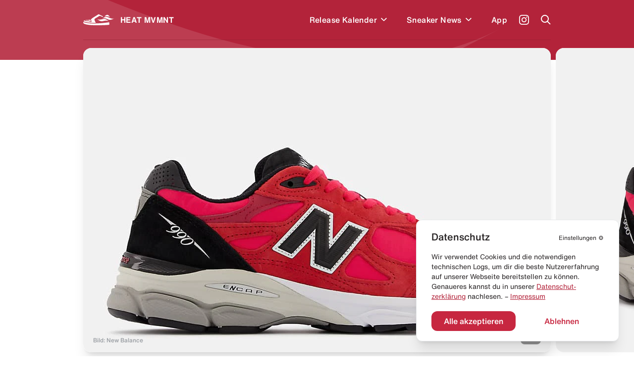

--- FILE ---
content_type: text/html; charset=utf-8
request_url: https://heat-mvmnt.de/release/new-balance-990v3-fire-red
body_size: 18094
content:
<!DOCTYPE html><html lang="de"><head><meta charSet="utf-8"/><link rel="preload" href="/fonts/HelveticaNeue/HelveticaNeueInterface_regular.ttf" as="font"/><link rel="preload" href="/fonts/HelveticaNowDisplay/HelveticaNowDisplay-Regular.otf" as="font"/><link rel="preload" href="/fonts/HelveticaNowText/HelveticaNowText-Regular.otf" as="font"/><meta name="viewport" content="initial-scale=1.0, width=device-width"/><link rel="icon" href="/favicon.ico"/><meta name="theme-color" content="#B3233A"/><title>New Balance 990v3 &quot;Made in USA&quot; (Fire Red) kaufen – M990PL3 – HEAT MVMNT</title><meta property="og:title" content="New Balance 990v3 &quot;Made in USA&quot; (Fire Red) kaufen – M990PL3 – HEAT MVMNT"/><meta name="twitter:title" content="New Balance 990v3 &quot;Made in USA&quot; (Fire Red) kaufen – M990PL3 – HEAT MVMNT"/><meta name="description" content="Alle Infos zum Release des New Balance 990v3 &quot;Made in USA&quot; (Fire Red) - M990PL3 und weiteren Sneakern inklusive Datum, Preis, aller Shops &amp; Raffles."/><meta property="og:description" content="Alle Infos zum Release des New Balance 990v3 &quot;Made in USA&quot; (Fire Red) - M990PL3 und weiteren Sneakern inklusive Datum, Preis, aller Shops &amp; Raffles."/><meta name="twitter:description" content="Alle Infos zum Release des New Balance 990v3 &quot;Made in USA&quot; (Fire Red) - M990PL3 und weiteren Sneakern inklusive Datum, Preis, aller Shops &amp; Raffles."/><meta property="og:image" content="https://www.datocms-assets.com/24293/1668029182-new-balance-990v3-fire-redc.jpg?auto=format&amp;fit=max&amp;w=1200"/><meta property="og:image:width" content="710"/><meta property="og:image:height" content="460"/><meta name="twitter:image" content="https://www.datocms-assets.com/24293/1668029182-new-balance-990v3-fire-redc.jpg?auto=format&amp;fit=max&amp;w=1200"/><meta property="og:locale" content="de"/><meta property="og:type" content="article"/><meta property="og:site_name" content="HEAT MVMNT – Releases, Restocks &amp; Sales"/><meta property="article:modified_time" content="2025-10-10T11:02:04Z"/><meta name="twitter:card" content="summary"/><meta property="product:price:amount" content="220.00"/><script type="application/ld+json">{"@context":"https://schema.org","@type":"BreadcrumbList","itemListElement":[{"@type":"ListItem","position":1,"item":"https://heat-mvmnt.de/","name":"HEAT MVMNT"},{"@type":"ListItem","position":2,"item":"https://heat-mvmnt.de/releases","name":"Releases"},{"@type":"ListItem","position":3,"item":"https://heat-mvmnt.de/release/new-balance-990v3-fire-red","name":"New Balance 990v3 &amp;quot;Made in USA&amp;quot; (Fire Red)"}]}</script><meta name="next-head-count" content="24"/><meta name="apple-itunes-app" content="app-id=1457709330"/><meta name="google-play-app" content="app-id=com.heatmvmnt.mobileapp"/><link rel="apple-touch-icon" href="/static/app-icon.png"/><link rel="android-touch-icon" href="/static/app-icon.png"/><script id="mcjs" src="https://chimpstatic.com/mcjs-connected/js/users/b337faf7c633871f86cb400ce/f22b7d21b2582765903eacf34.js" async=""></script><link data-next-font="" rel="preconnect" href="/" crossorigin="anonymous"/><link rel="preload" href="/_next/static/css/97fa1d96e0eb14eb.css" as="style"/><link rel="stylesheet" href="/_next/static/css/97fa1d96e0eb14eb.css" data-n-g=""/><link rel="preload" href="/_next/static/css/c1f0e08014637a50.css" as="style"/><link rel="stylesheet" href="/_next/static/css/c1f0e08014637a50.css" data-n-p=""/><noscript data-n-css=""></noscript><script defer="" nomodule="" src="/_next/static/chunks/polyfills-c67a75d1b6f99dc8.js"></script><script src="/_next/static/chunks/webpack-f5446ae7c86dea75.js" defer=""></script><script src="/_next/static/chunks/framework-9387e000915d7b64.js" defer=""></script><script src="/_next/static/chunks/main-46eb3ca8604531cf.js" defer=""></script><script src="/_next/static/chunks/pages/_app-10aa29b23643046e.js" defer=""></script><script src="/_next/static/chunks/29107295-2c4ccc922958d76c.js" defer=""></script><script src="/_next/static/chunks/252f366e-6c6ad2ccfe06a9b4.js" defer=""></script><script src="/_next/static/chunks/0c428ae2-ed3ae0e29be7672e.js" defer=""></script><script src="/_next/static/chunks/78e521c3-771abcaf323b2884.js" defer=""></script><script src="/_next/static/chunks/ae51ba48-14a085346a878f40.js" defer=""></script><script src="/_next/static/chunks/d64684d8-aafcf1c88d0a72be.js" defer=""></script><script src="/_next/static/chunks/6394-d13ac3553cc7c476.js" defer=""></script><script src="/_next/static/chunks/504-484d1a02d4c11240.js" defer=""></script><script src="/_next/static/chunks/6562-595e9f689b30bdf8.js" defer=""></script><script src="/_next/static/chunks/2962-ce6ac11c8a5a1966.js" defer=""></script><script src="/_next/static/chunks/1852-4934f858610b58ee.js" defer=""></script><script src="/_next/static/chunks/5675-6a3de6baea750189.js" defer=""></script><script src="/_next/static/chunks/8692-e9f2b301a92ed392.js" defer=""></script><script src="/_next/static/chunks/5095-1b75a1e45c868364.js" defer=""></script><script src="/_next/static/chunks/2729-21adbce9af6db27d.js" defer=""></script><script src="/_next/static/chunks/pages/release/%5Bslug%5D-2b5d70ffb447e1de.js" defer=""></script><script src="/_next/static/pi14MeBXoTPUbxg7iaMu8/_buildManifest.js" defer=""></script><script src="/_next/static/pi14MeBXoTPUbxg7iaMu8/_ssgManifest.js" defer=""></script></head><body><div id="__next"><main class="antialiased  overflow-hidden" id="main"><div></div><div class="bg-primary  |  text-white"><div class="bg-wave"><header class="inner"><div class="flex  flex-row  items-center  |  py-7  sm:py-5"><div class="flex  flex-row  items-center  |  space-x-3  |  cursor-pointer  |  z-4"><svg xmlns="http://www.w3.org/2000/svg" viewBox="0 0 595.97 212.74" class="Header_logo__cGKWl"><defs><style>.heat-logo-vector_inline_svg__cls-1{fill:#fff}</style></defs><g id="heat-logo-vector_inline_svg__Ebene_2" data-name="Ebene 2"><g id="heat-logo-vector_inline_svg__Layer_1" data-name="Layer 1"><path class="heat-logo-vector_inline_svg__cls-1" d="M76.68 120.71c37.48.79 41.93 1.17 52 9.81 1.13 1 2.18 1.92 3.18 2.82 5.41 4.91 7.33 6.64 13.36 4.49a2.4 2.4 0 001.4-3.21c-.83-1.85-2-4.1-3-5.84-3.61-6.71-8.42-15.7-7.8-25.11a2.39 2.39 0 00-3.51-2.26c-7.81 4.15-14.75 7-20.3 7.66-15.37 1.92-43.61.38-65.18 2.22a2.4 2.4 0 00-.51 4.69 109.74 109.74 0 0030.36 4.73zM303.42 1.55a22 22 0 00-20.53 2.29C268.62 13.62 237 34.55 212.91 49c-10.39 6.22-21.83 14-33.36 22a142.51 142.51 0 00-28.5 26l-.11.13c-6.05 7.25-2.46 15.36 3.28 26 3.61 6.71 6.73 12.5 4.79 18.15a10.94 10.94 0 01-6.28 6.48 30 30 0 01-12 2.94c-7.54 0-12.26-4.27-16.86-8.44-.92-.84-1.89-1.71-2.94-2.61-6.62-5.67-7.16-6.14-44.46-6.93-27.39-.58-45.18-8.88-53.71-14.08a2.36 2.36 0 00-2.63.13A30.63 30.63 0 008.79 135.8a2.38 2.38 0 001.39 2.83c21 8.46 88.24 30.37 217 27.53q4.83-.1 9.6-.24a2.37 2.37 0 002-3.5c-5.51-10.22-13-24.73-17.86-37.1a128 128 0 01-5.38-16.32 25 25 0 0111.13-27.23l77.7-47.83c11-8.3 21.93-2.31 34.59 3.46 9.37 4.28 29.44 13.83 34.76 11.61a3.71 3.71 0 00.58-.31 6.4 6.4 0 00-.71-11zM496 156.61a2.36 2.36 0 00-2.72-1.85c-31.87 5.31-133 20.44-265.92 23.38q-12 .27-23.36.26C86.44 178.4 25.22 158 4.9 149.49a2.38 2.38 0 00-3 1.11c-3.89 7.67-2 20 8.51 28.09 14 10.76 63 32.53 214.07 33.89 151.53 1.36 262.76-6 270.34-9.57s2.79-23.92 2-39.87a44.61 44.61 0 00-.82-6.53z"></path><path id="heat-logo-vector_inline_svg__SVGID" class="heat-logo-vector_inline_svg__cls-1" d="M405 44.72s25-9.64 52-7.18c36.72 3.36 51.31 13.68 51.31 13.68s-18.87-36.95-45.61-41-57.7 34.5-57.7 34.5z"></path><path id="heat-logo-vector_inline_svg__SVGID-2" data-name="SVGID" class="heat-logo-vector_inline_svg__cls-1" d="M356.39 82.69C393.74 63.25 434.1 37.08 472.25 55 510.34 72.89 558.63 97.23 596 77.79c-37.34 19.44-78.51 40.54-116.65 22.64-38.18-17.91-85.56-37.18-122.96-17.74z"></path><path id="heat-logo-vector_inline_svg__SVGID-3" data-name="SVGID" class="heat-logo-vector_inline_svg__cls-1" d="M370.42 133.27c-40.89 10.09-77.15-18.59-110-45 32.84 26.4 84.9 11.92 125.78 1.83 40.88-10.1 75.38 23.43 108.22 49.77-32.78-26.39-83.12-16.69-124-6.6z"></path></g></g></svg><span class="font-bold  tracking-wide">HEAT MVMNT</span></div><nav class="ml-auto  sm:invisible  | Header_menu__wM0lo |  "><div class="hidden  sm:block  |  pt-4  px-4  |  font-display  text-2xl  font-black  |  mb-3">Menü</div><ul class="flex  flex-row  sm:flex-col  sm:py-4  sm:px-4  |  space-x-8  md:space-x-6  sm:space-x-0  sm:space-y-6  |  font-medium  tracking-wide"><li style="transition-delay:0ms"><div class="flex flex-row items-center"><a class="flex  flex-row  items-center  |  hover:text-headerTextDimmed  sm:text-xl  |  relative  z-4  
                                                            |  has-children" href="/releases"><span>Release Kalender</span></a><div class="p-2 hover:text-headerTextDimmed cursor-pointer flex  flex-row  items-center select-none  |  relative  z-4"><svg viewBox="0 0 10 7" fill="none" xmlns="http://www.w3.org/2000/svg" class="w-3 transition-all" style="top:2px"><path fill-rule="evenodd" clip-rule="evenodd" d="M8.946 0L10 1.054l-5 5-5-5L1.054 0 5 3.946 8.946 0z" fill="currentColor"></path></svg></div></div></li><li style="transition-delay:20ms"><div class="flex flex-row items-center"><a class="flex  flex-row  items-center  |  hover:text-headerTextDimmed  sm:text-xl  |  relative  z-4  
                                                            |  has-children" href="/news"><span>Sneaker News</span></a><div class="p-2 hover:text-headerTextDimmed cursor-pointer flex  flex-row  items-center select-none  |  relative  z-4"><svg viewBox="0 0 10 7" fill="none" xmlns="http://www.w3.org/2000/svg" class="w-3 transition-all" style="top:2px"><path fill-rule="evenodd" clip-rule="evenodd" d="M8.946 0L10 1.054l-5 5-5-5L1.054 0 5 3.946 8.946 0z" fill="currentColor"></path></svg></div></div></li><li style="transition-delay:40ms"><div class="flex flex-row items-center"><a class="flex  flex-row  items-center  |  hover:text-headerTextDimmed  sm:text-xl  |  relative  z-4  
                                                            |  " href="/app"><span>App</span></a></div></li></ul></nav><a class="text-white  font-medium  text-sm  sm:text-xs  |  ml-6  sm:ml-auto  |  z-4" target="_blank" href="https://www.instagram.com/heat.mvmnt/"><svg viewBox="0 0 24 24" fill="none" xmlns="http://www.w3.org/2000/svg" class="w-5  h-5"><path d="M12 0C8.74 0 8.333.015 7.053.072 5.775.132 4.905.333 4.14.63a5.876 5.876 0 00-2.126 1.384A5.855 5.855 0 00.63 4.14C.333 4.905.131 5.775.072 7.053.012 8.333 0 8.74 0 12s.015 3.667.072 4.947c.06 1.277.261 2.148.558 2.913a5.885 5.885 0 001.384 2.126A5.868 5.868 0 004.14 23.37c.766.296 1.636.499 2.913.558C8.333 23.988 8.74 24 12 24s3.667-.015 4.947-.072c1.277-.06 2.148-.262 2.913-.558a5.898 5.898 0 002.126-1.384 5.86 5.86 0 001.384-2.126c.296-.765.499-1.636.558-2.913.06-1.28.072-1.687.072-4.947s-.015-3.667-.072-4.947c-.06-1.277-.262-2.149-.558-2.913a5.89 5.89 0 00-1.384-2.126A5.847 5.847 0 0019.86.63c-.765-.297-1.636-.499-2.913-.558C15.667.012 15.26 0 12 0zm0 2.16c3.203 0 3.585.016 4.85.071 1.17.055 1.805.249 2.227.415.562.217.96.477 1.382.896.419.42.679.819.896 1.381.164.422.36 1.057.413 2.227.057 1.266.07 1.646.07 4.85 0 3.204-.015 3.585-.074 4.85-.061 1.17-.256 1.805-.421 2.227a3.81 3.81 0 01-.899 1.382 3.744 3.744 0 01-1.38.896c-.42.164-1.065.36-2.235.413-1.274.057-1.649.07-4.859.07-3.211 0-3.586-.015-4.859-.074-1.171-.061-1.816-.256-2.236-.421a3.716 3.716 0 01-1.379-.899 3.644 3.644 0 01-.9-1.38c-.165-.42-.359-1.065-.42-2.235-.045-1.26-.061-1.649-.061-4.844 0-3.196.016-3.586.061-4.861.061-1.17.255-1.814.42-2.234.21-.57.479-.96.9-1.381.419-.419.81-.689 1.379-.898.42-.166 1.051-.361 2.221-.421 1.275-.045 1.65-.06 4.859-.06l.045.03zm0 3.678a6.162 6.162 0 100 12.324 6.162 6.162 0 100-12.324zM12 16c-2.21 0-4-1.79-4-4s1.79-4 4-4 4 1.79 4 4-1.79 4-4 4zm7.846-10.405a1.441 1.441 0 01-2.88 0 1.44 1.44 0 012.88 0z" fill="currentColor"></path></svg></a><a href="#" class="block  ml-6  |  z-10"><span class="block  w-5  h-5"><svg viewBox="0 0 20 20" fill="none" xmlns="http://www.w3.org/2000/svg"><path fill-rule="evenodd" clip-rule="evenodd" d="M8 16a8 8 0 116.32-3.094l5.387 5.387-1.414 1.414-5.387-5.387A7.965 7.965 0 018 16zm6-8A6 6 0 112 8a6 6 0 0112 0z" fill="currentColor"></path></svg></span></a><a href="#" class="hidden  sm:block  ml-6  |  z-10"><span class="hamburger  |  Header_hamburger__2UVhG  "><span class="line-t"></span><span class="line-m"></span><span class="line-b"></span></span></a></div><div class="Header_searchOverlay__sojOX    
                            |  absolute  top-0  left-0  w-full  |  bg-headerBackground  shadow-2xl  |  z-3
                            |  pt-24  sm:pt-20"><div class="relative  |  inner  |  mb-10  sm:mb-6"><div class="relative"><div class="flex  flex-row  space-x-6  sm:space-x-5  |  pl-4  sm:pl-2"><div class="w-7  h-7  sm:w-6  sm:h-6  |  flex-shrink-0  |  text-hmRed400"><svg viewBox="0 0 20 20" fill="none" xmlns="http://www.w3.org/2000/svg"><path fill-rule="evenodd" clip-rule="evenodd" d="M8 16a8 8 0 116.32-3.094l5.387 5.387-1.414 1.414-5.387-5.387A7.965 7.965 0 018 16zm6-8A6 6 0 112 8a6 6 0 0112 0z" fill="currentColor"></path></svg></div><div class="w-full"><form action="."><input type="search" placeholder="Releases durchsuchen..." class="w-full  
                                  |  bg-transparent  outline-none  appearance-none  
                                  |  font-helvetica-now  text-lg  font-medium  placeholder-hmRed400
                                  |  "/></form></div></div><div class="absolute  right-0  top-0  bottom-0  text-hmRed400 |  flex  flex-row  items-center  space-x-3 |  text-xs  font-medium  text-right  pointer-events-none |  sm:hidden"><div class="w-4  h-4"><svg viewBox="0 0 41 41" fill="none" xmlns="http://www.w3.org/2000/svg"><path d="M37.381.52H21.352a3.348 3.348 0 00-3.341 3.341v11.332a3.141 3.141 0 01-3.148 3.148H3.871c-1.744 0-3.148 1.404-3.148 3.196v15.157a3.348 3.348 0 003.342 3.342h33.317a3.348 3.348 0 003.341-3.342V3.862A3.348 3.348 0 0037.38.52zm-9.733 28.426c0 .823-.678 1.453-1.501 1.453H12.345c-.097 0-.145.097-.048.145l2.034 2.034a.234.234 0 010 .34l-1.405 1.403a.234.234 0 01-.339 0l-4.165-4.164a1.462 1.462 0 010-2.082l4.068-4.068a.234.234 0 01.34 0l1.403 1.404a.234.234 0 010 .34L12.2 27.783c-.049.048 0 .145.048.145h12.688c.145 0 .242-.097.242-.242V22.99c0-.145.097-.242.242-.242h1.985c.146 0 .243.097.243.242v5.956zm8.958-15.835c0 .097-.048.145-.145.145h-1.259c-.097 0-.145-.048-.145-.145V7.348c0-.63-.484-1.114-1.114-1.114h-5.472c-.097 0-.145-.048-.145-.145V4.83c0-.097.048-.145.145-.145h5.472a2.656 2.656 0 012.664 2.663v5.763z" fill="currentColor"></path></svg></div><div>Enter um zu suchen</div></div></div></div><div></div></div><div class="border-b  border-headerBorder  |  opacity-50"></div></header><div class="pb-10"></div></div></div><div class="inner  -mt-6"><div class="relative  mb-10  sm:mb-5"><div class="swiper hero-gallery HeroGallery_heroGallery__QiUkF" style="overflow:visible"><div class="swiper-wrapper"><div class="swiper-slide rounded-2xl sm:rounded-xl overflow-hidden | cursor-horizontal"><div class="bg-white  overflow-hidden" style="--aspect-ratio:(1.5357142857)"><div><div class="dato-img-rounded  |  w-full  h-full  |  HeroGallery_datoGalleryImage__lw9K7" style="overflow:hidden;position:relative;width:100%;max-width:944px"><img style="display:block;width:100%" src="[data-uri]" aria-hidden="true" alt=""/><img aria-hidden="true" alt="" src="[data-uri]" style="background-color:#d80b45;transition:opacity 500ms;opacity:0;position:absolute;left:-5%;top:-5%;width:110%;height:110%;max-width:none;max-height:none"/><picture><source srcSet="https://www.datocms-assets.com/24293/1699407185-new-balance-990v3-made-in-usa-fire-red-release-heat-mvmnt-1.jpg?dpr=0.25&amp;fm=webp&amp;max-h=105&amp;max-w=103845 236w,https://www.datocms-assets.com/24293/1699407185-new-balance-990v3-made-in-usa-fire-red-release-heat-mvmnt-1.jpg?dpr=0.5&amp;fm=webp&amp;max-h=210&amp;max-w=207690 472w,https://www.datocms-assets.com/24293/1699407185-new-balance-990v3-made-in-usa-fire-red-release-heat-mvmnt-1.jpg?dpr=0.75&amp;fm=webp&amp;max-h=315&amp;max-w=311535 708w,https://www.datocms-assets.com/24293/1699407185-new-balance-990v3-made-in-usa-fire-red-release-heat-mvmnt-1.jpg?fm=webp&amp;max-h=420&amp;max-w=645 944w" sizes="(max-width: 944px) 100vw, 944px" type="image/webp"/><source srcSet="https://www.datocms-assets.com/24293/1699407185-new-balance-990v3-made-in-usa-fire-red-release-heat-mvmnt-1.jpg?dpr=0.25&amp;fm=jpg&amp;max-h=105&amp;max-w=103845 236w,https://www.datocms-assets.com/24293/1699407185-new-balance-990v3-made-in-usa-fire-red-release-heat-mvmnt-1.jpg?dpr=0.5&amp;fm=jpg&amp;max-h=210&amp;max-w=207690 472w,https://www.datocms-assets.com/24293/1699407185-new-balance-990v3-made-in-usa-fire-red-release-heat-mvmnt-1.jpg?dpr=0.75&amp;fm=jpg&amp;max-h=315&amp;max-w=311535 708w,https://www.datocms-assets.com/24293/1699407185-new-balance-990v3-made-in-usa-fire-red-release-heat-mvmnt-1.jpg?fm=jpg&amp;max-h=420&amp;max-w=645 944w" sizes="(max-width: 944px) 100vw, 944px"/><img src="https://www.datocms-assets.com/24293/1699407185-new-balance-990v3-made-in-usa-fire-red-release-heat-mvmnt-1.jpg?fm=jpg&amp;max-h=420&amp;max-w=645" alt="New Balance 990v3 &quot;Made in USA&quot; (Fire Red)" title="New Balance 990v3 &quot;Made in USA&quot; (Fire Red)" style="opacity:1;transition:opacity 500ms;position:absolute;left:0;top:0;width:100%;height:100%;max-width:none;max-height:none"/></picture><noscript><picture><source srcSet="https://www.datocms-assets.com/24293/1699407185-new-balance-990v3-made-in-usa-fire-red-release-heat-mvmnt-1.jpg?dpr=0.25&amp;fm=webp&amp;max-h=105&amp;max-w=103845 236w,https://www.datocms-assets.com/24293/1699407185-new-balance-990v3-made-in-usa-fire-red-release-heat-mvmnt-1.jpg?dpr=0.5&amp;fm=webp&amp;max-h=210&amp;max-w=207690 472w,https://www.datocms-assets.com/24293/1699407185-new-balance-990v3-made-in-usa-fire-red-release-heat-mvmnt-1.jpg?dpr=0.75&amp;fm=webp&amp;max-h=315&amp;max-w=311535 708w,https://www.datocms-assets.com/24293/1699407185-new-balance-990v3-made-in-usa-fire-red-release-heat-mvmnt-1.jpg?fm=webp&amp;max-h=420&amp;max-w=645 944w" sizes="(max-width: 944px) 100vw, 944px" type="image/webp"/><source srcSet="https://www.datocms-assets.com/24293/1699407185-new-balance-990v3-made-in-usa-fire-red-release-heat-mvmnt-1.jpg?dpr=0.25&amp;fm=jpg&amp;max-h=105&amp;max-w=103845 236w,https://www.datocms-assets.com/24293/1699407185-new-balance-990v3-made-in-usa-fire-red-release-heat-mvmnt-1.jpg?dpr=0.5&amp;fm=jpg&amp;max-h=210&amp;max-w=207690 472w,https://www.datocms-assets.com/24293/1699407185-new-balance-990v3-made-in-usa-fire-red-release-heat-mvmnt-1.jpg?dpr=0.75&amp;fm=jpg&amp;max-h=315&amp;max-w=311535 708w,https://www.datocms-assets.com/24293/1699407185-new-balance-990v3-made-in-usa-fire-red-release-heat-mvmnt-1.jpg?fm=jpg&amp;max-h=420&amp;max-w=645 944w" sizes="(max-width: 944px) 100vw, 944px"/><img src="https://www.datocms-assets.com/24293/1699407185-new-balance-990v3-made-in-usa-fire-red-release-heat-mvmnt-1.jpg?fm=jpg&amp;max-h=420&amp;max-w=645" alt="New Balance 990v3 &quot;Made in USA&quot; (Fire Red)" title="New Balance 990v3 &quot;Made in USA&quot; (Fire Red)" style="position:absolute;left:0;top:0;width:100%;height:100%;max-width:none;max-height:none"/></picture></noscript></div></div></div></div><div class="swiper-slide rounded-2xl sm:rounded-xl overflow-hidden | cursor-horizontal"><div class="bg-white  overflow-hidden" style="--aspect-ratio:(1.5357142857)"><div><div class="dato-img-rounded  |  w-full  h-full  |  HeroGallery_datoGalleryImage__lw9K7" style="overflow:hidden;position:relative;width:100%;max-width:1600px"><img style="display:block;width:100%" src="[data-uri]" aria-hidden="true" alt=""/><img aria-hidden="true" alt="" src="[data-uri]" style="background-color:#c90c38;transition:opacity 500ms;opacity:0;position:absolute;left:-5%;top:-5%;width:110%;height:110%;max-width:none;max-height:none"/><picture><source srcSet="https://www.datocms-assets.com/24293/1699407188-new-balance-990v3-made-in-usa-fire-red-release-heat-mvmnt-2.jpg?dpr=0.25&amp;fm=webp&amp;max-h=105&amp;max-w=103845 400w,https://www.datocms-assets.com/24293/1699407188-new-balance-990v3-made-in-usa-fire-red-release-heat-mvmnt-2.jpg?dpr=0.5&amp;fm=webp&amp;max-h=210&amp;max-w=207690 800w,https://www.datocms-assets.com/24293/1699407188-new-balance-990v3-made-in-usa-fire-red-release-heat-mvmnt-2.jpg?dpr=0.75&amp;fm=webp&amp;max-h=315&amp;max-w=311535 1200w,https://www.datocms-assets.com/24293/1699407188-new-balance-990v3-made-in-usa-fire-red-release-heat-mvmnt-2.jpg?fm=webp&amp;max-h=420&amp;max-w=645 1600w" sizes="(max-width: 1600px) 100vw, 1600px" type="image/webp"/><source srcSet="https://www.datocms-assets.com/24293/1699407188-new-balance-990v3-made-in-usa-fire-red-release-heat-mvmnt-2.jpg?dpr=0.25&amp;fm=jpg&amp;max-h=105&amp;max-w=103845 400w,https://www.datocms-assets.com/24293/1699407188-new-balance-990v3-made-in-usa-fire-red-release-heat-mvmnt-2.jpg?dpr=0.5&amp;fm=jpg&amp;max-h=210&amp;max-w=207690 800w,https://www.datocms-assets.com/24293/1699407188-new-balance-990v3-made-in-usa-fire-red-release-heat-mvmnt-2.jpg?dpr=0.75&amp;fm=jpg&amp;max-h=315&amp;max-w=311535 1200w,https://www.datocms-assets.com/24293/1699407188-new-balance-990v3-made-in-usa-fire-red-release-heat-mvmnt-2.jpg?fm=jpg&amp;max-h=420&amp;max-w=645 1600w" sizes="(max-width: 1600px) 100vw, 1600px"/><img src="https://www.datocms-assets.com/24293/1699407188-new-balance-990v3-made-in-usa-fire-red-release-heat-mvmnt-2.jpg?fm=jpg&amp;max-h=420&amp;max-w=645" alt="New Balance 990v3 &quot;Made in USA&quot; (Fire Red)" title="New Balance 990v3 &quot;Made in USA&quot; (Fire Red)" style="opacity:1;transition:opacity 500ms;position:absolute;left:0;top:0;width:100%;height:100%;max-width:none;max-height:none"/></picture><noscript><picture><source srcSet="https://www.datocms-assets.com/24293/1699407188-new-balance-990v3-made-in-usa-fire-red-release-heat-mvmnt-2.jpg?dpr=0.25&amp;fm=webp&amp;max-h=105&amp;max-w=103845 400w,https://www.datocms-assets.com/24293/1699407188-new-balance-990v3-made-in-usa-fire-red-release-heat-mvmnt-2.jpg?dpr=0.5&amp;fm=webp&amp;max-h=210&amp;max-w=207690 800w,https://www.datocms-assets.com/24293/1699407188-new-balance-990v3-made-in-usa-fire-red-release-heat-mvmnt-2.jpg?dpr=0.75&amp;fm=webp&amp;max-h=315&amp;max-w=311535 1200w,https://www.datocms-assets.com/24293/1699407188-new-balance-990v3-made-in-usa-fire-red-release-heat-mvmnt-2.jpg?fm=webp&amp;max-h=420&amp;max-w=645 1600w" sizes="(max-width: 1600px) 100vw, 1600px" type="image/webp"/><source srcSet="https://www.datocms-assets.com/24293/1699407188-new-balance-990v3-made-in-usa-fire-red-release-heat-mvmnt-2.jpg?dpr=0.25&amp;fm=jpg&amp;max-h=105&amp;max-w=103845 400w,https://www.datocms-assets.com/24293/1699407188-new-balance-990v3-made-in-usa-fire-red-release-heat-mvmnt-2.jpg?dpr=0.5&amp;fm=jpg&amp;max-h=210&amp;max-w=207690 800w,https://www.datocms-assets.com/24293/1699407188-new-balance-990v3-made-in-usa-fire-red-release-heat-mvmnt-2.jpg?dpr=0.75&amp;fm=jpg&amp;max-h=315&amp;max-w=311535 1200w,https://www.datocms-assets.com/24293/1699407188-new-balance-990v3-made-in-usa-fire-red-release-heat-mvmnt-2.jpg?fm=jpg&amp;max-h=420&amp;max-w=645 1600w" sizes="(max-width: 1600px) 100vw, 1600px"/><img src="https://www.datocms-assets.com/24293/1699407188-new-balance-990v3-made-in-usa-fire-red-release-heat-mvmnt-2.jpg?fm=jpg&amp;max-h=420&amp;max-w=645" alt="New Balance 990v3 &quot;Made in USA&quot; (Fire Red)" title="New Balance 990v3 &quot;Made in USA&quot; (Fire Red)" style="position:absolute;left:0;top:0;width:100%;height:100%;max-width:none;max-height:none"/></picture></noscript></div></div></div></div><div class="swiper-slide rounded-2xl sm:rounded-xl overflow-hidden | cursor-horizontal"><div class="bg-white  overflow-hidden" style="--aspect-ratio:(1.5357142857)"><div><div class="dato-img-rounded  |  w-full  h-full  |  HeroGallery_datoGalleryImage__lw9K7" style="overflow:hidden;position:relative;width:100%;max-width:944px"><img style="display:block;width:100%" src="[data-uri]" aria-hidden="true" alt=""/><img aria-hidden="true" alt="" src="[data-uri]" style="background-color:#e3174f;transition:opacity 500ms;opacity:0;position:absolute;left:-5%;top:-5%;width:110%;height:110%;max-width:none;max-height:none"/><picture><source srcSet="https://www.datocms-assets.com/24293/1699407190-new-balance-990v3-made-in-usa-fire-red-release-heat-mvmnt-3.jpg?dpr=0.25&amp;fm=webp&amp;max-h=105&amp;max-w=103845 236w,https://www.datocms-assets.com/24293/1699407190-new-balance-990v3-made-in-usa-fire-red-release-heat-mvmnt-3.jpg?dpr=0.5&amp;fm=webp&amp;max-h=210&amp;max-w=207690 472w,https://www.datocms-assets.com/24293/1699407190-new-balance-990v3-made-in-usa-fire-red-release-heat-mvmnt-3.jpg?dpr=0.75&amp;fm=webp&amp;max-h=315&amp;max-w=311535 708w,https://www.datocms-assets.com/24293/1699407190-new-balance-990v3-made-in-usa-fire-red-release-heat-mvmnt-3.jpg?fm=webp&amp;max-h=420&amp;max-w=645 944w" sizes="(max-width: 944px) 100vw, 944px" type="image/webp"/><source srcSet="https://www.datocms-assets.com/24293/1699407190-new-balance-990v3-made-in-usa-fire-red-release-heat-mvmnt-3.jpg?dpr=0.25&amp;fm=jpg&amp;max-h=105&amp;max-w=103845 236w,https://www.datocms-assets.com/24293/1699407190-new-balance-990v3-made-in-usa-fire-red-release-heat-mvmnt-3.jpg?dpr=0.5&amp;fm=jpg&amp;max-h=210&amp;max-w=207690 472w,https://www.datocms-assets.com/24293/1699407190-new-balance-990v3-made-in-usa-fire-red-release-heat-mvmnt-3.jpg?dpr=0.75&amp;fm=jpg&amp;max-h=315&amp;max-w=311535 708w,https://www.datocms-assets.com/24293/1699407190-new-balance-990v3-made-in-usa-fire-red-release-heat-mvmnt-3.jpg?fm=jpg&amp;max-h=420&amp;max-w=645 944w" sizes="(max-width: 944px) 100vw, 944px"/><img src="https://www.datocms-assets.com/24293/1699407190-new-balance-990v3-made-in-usa-fire-red-release-heat-mvmnt-3.jpg?fm=jpg&amp;max-h=420&amp;max-w=645" alt="New Balance 990v3 &quot;Made in USA&quot; (Fire Red)" title="New Balance 990v3 &quot;Made in USA&quot; (Fire Red)" style="opacity:1;transition:opacity 500ms;position:absolute;left:0;top:0;width:100%;height:100%;max-width:none;max-height:none"/></picture><noscript><picture><source srcSet="https://www.datocms-assets.com/24293/1699407190-new-balance-990v3-made-in-usa-fire-red-release-heat-mvmnt-3.jpg?dpr=0.25&amp;fm=webp&amp;max-h=105&amp;max-w=103845 236w,https://www.datocms-assets.com/24293/1699407190-new-balance-990v3-made-in-usa-fire-red-release-heat-mvmnt-3.jpg?dpr=0.5&amp;fm=webp&amp;max-h=210&amp;max-w=207690 472w,https://www.datocms-assets.com/24293/1699407190-new-balance-990v3-made-in-usa-fire-red-release-heat-mvmnt-3.jpg?dpr=0.75&amp;fm=webp&amp;max-h=315&amp;max-w=311535 708w,https://www.datocms-assets.com/24293/1699407190-new-balance-990v3-made-in-usa-fire-red-release-heat-mvmnt-3.jpg?fm=webp&amp;max-h=420&amp;max-w=645 944w" sizes="(max-width: 944px) 100vw, 944px" type="image/webp"/><source srcSet="https://www.datocms-assets.com/24293/1699407190-new-balance-990v3-made-in-usa-fire-red-release-heat-mvmnt-3.jpg?dpr=0.25&amp;fm=jpg&amp;max-h=105&amp;max-w=103845 236w,https://www.datocms-assets.com/24293/1699407190-new-balance-990v3-made-in-usa-fire-red-release-heat-mvmnt-3.jpg?dpr=0.5&amp;fm=jpg&amp;max-h=210&amp;max-w=207690 472w,https://www.datocms-assets.com/24293/1699407190-new-balance-990v3-made-in-usa-fire-red-release-heat-mvmnt-3.jpg?dpr=0.75&amp;fm=jpg&amp;max-h=315&amp;max-w=311535 708w,https://www.datocms-assets.com/24293/1699407190-new-balance-990v3-made-in-usa-fire-red-release-heat-mvmnt-3.jpg?fm=jpg&amp;max-h=420&amp;max-w=645 944w" sizes="(max-width: 944px) 100vw, 944px"/><img src="https://www.datocms-assets.com/24293/1699407190-new-balance-990v3-made-in-usa-fire-red-release-heat-mvmnt-3.jpg?fm=jpg&amp;max-h=420&amp;max-w=645" alt="New Balance 990v3 &quot;Made in USA&quot; (Fire Red)" title="New Balance 990v3 &quot;Made in USA&quot; (Fire Red)" style="position:absolute;left:0;top:0;width:100%;height:100%;max-width:none;max-height:none"/></picture></noscript></div></div></div></div><div class="swiper-slide rounded-2xl sm:rounded-xl overflow-hidden | cursor-horizontal"><div class="bg-white  overflow-hidden" style="--aspect-ratio:(1.5357142857)"><div><div class="dato-img-rounded  |  w-full  h-full  |  HeroGallery_datoGalleryImage__lw9K7" style="overflow:hidden;position:relative;width:100%;max-width:944px"><img style="display:block;width:100%" src="[data-uri]" aria-hidden="true" alt=""/><img aria-hidden="true" alt="" src="[data-uri]" style="background-color:#c60f36;transition:opacity 500ms;opacity:0;position:absolute;left:-5%;top:-5%;width:110%;height:110%;max-width:none;max-height:none"/><picture><source srcSet="https://www.datocms-assets.com/24293/1699407193-new-balance-990v3-made-in-usa-fire-red-release-heat-mvmnt-4.jpg?dpr=0.25&amp;fm=webp&amp;max-h=105&amp;max-w=103845 236w,https://www.datocms-assets.com/24293/1699407193-new-balance-990v3-made-in-usa-fire-red-release-heat-mvmnt-4.jpg?dpr=0.5&amp;fm=webp&amp;max-h=210&amp;max-w=207690 472w,https://www.datocms-assets.com/24293/1699407193-new-balance-990v3-made-in-usa-fire-red-release-heat-mvmnt-4.jpg?dpr=0.75&amp;fm=webp&amp;max-h=315&amp;max-w=311535 708w,https://www.datocms-assets.com/24293/1699407193-new-balance-990v3-made-in-usa-fire-red-release-heat-mvmnt-4.jpg?fm=webp&amp;max-h=420&amp;max-w=645 944w" sizes="(max-width: 944px) 100vw, 944px" type="image/webp"/><source srcSet="https://www.datocms-assets.com/24293/1699407193-new-balance-990v3-made-in-usa-fire-red-release-heat-mvmnt-4.jpg?dpr=0.25&amp;fm=jpg&amp;max-h=105&amp;max-w=103845 236w,https://www.datocms-assets.com/24293/1699407193-new-balance-990v3-made-in-usa-fire-red-release-heat-mvmnt-4.jpg?dpr=0.5&amp;fm=jpg&amp;max-h=210&amp;max-w=207690 472w,https://www.datocms-assets.com/24293/1699407193-new-balance-990v3-made-in-usa-fire-red-release-heat-mvmnt-4.jpg?dpr=0.75&amp;fm=jpg&amp;max-h=315&amp;max-w=311535 708w,https://www.datocms-assets.com/24293/1699407193-new-balance-990v3-made-in-usa-fire-red-release-heat-mvmnt-4.jpg?fm=jpg&amp;max-h=420&amp;max-w=645 944w" sizes="(max-width: 944px) 100vw, 944px"/><img src="https://www.datocms-assets.com/24293/1699407193-new-balance-990v3-made-in-usa-fire-red-release-heat-mvmnt-4.jpg?fm=jpg&amp;max-h=420&amp;max-w=645" alt="New Balance 990v3 &quot;Made in USA&quot; (Fire Red)" title="New Balance 990v3 &quot;Made in USA&quot; (Fire Red)" style="opacity:1;transition:opacity 500ms;position:absolute;left:0;top:0;width:100%;height:100%;max-width:none;max-height:none"/></picture><noscript><picture><source srcSet="https://www.datocms-assets.com/24293/1699407193-new-balance-990v3-made-in-usa-fire-red-release-heat-mvmnt-4.jpg?dpr=0.25&amp;fm=webp&amp;max-h=105&amp;max-w=103845 236w,https://www.datocms-assets.com/24293/1699407193-new-balance-990v3-made-in-usa-fire-red-release-heat-mvmnt-4.jpg?dpr=0.5&amp;fm=webp&amp;max-h=210&amp;max-w=207690 472w,https://www.datocms-assets.com/24293/1699407193-new-balance-990v3-made-in-usa-fire-red-release-heat-mvmnt-4.jpg?dpr=0.75&amp;fm=webp&amp;max-h=315&amp;max-w=311535 708w,https://www.datocms-assets.com/24293/1699407193-new-balance-990v3-made-in-usa-fire-red-release-heat-mvmnt-4.jpg?fm=webp&amp;max-h=420&amp;max-w=645 944w" sizes="(max-width: 944px) 100vw, 944px" type="image/webp"/><source srcSet="https://www.datocms-assets.com/24293/1699407193-new-balance-990v3-made-in-usa-fire-red-release-heat-mvmnt-4.jpg?dpr=0.25&amp;fm=jpg&amp;max-h=105&amp;max-w=103845 236w,https://www.datocms-assets.com/24293/1699407193-new-balance-990v3-made-in-usa-fire-red-release-heat-mvmnt-4.jpg?dpr=0.5&amp;fm=jpg&amp;max-h=210&amp;max-w=207690 472w,https://www.datocms-assets.com/24293/1699407193-new-balance-990v3-made-in-usa-fire-red-release-heat-mvmnt-4.jpg?dpr=0.75&amp;fm=jpg&amp;max-h=315&amp;max-w=311535 708w,https://www.datocms-assets.com/24293/1699407193-new-balance-990v3-made-in-usa-fire-red-release-heat-mvmnt-4.jpg?fm=jpg&amp;max-h=420&amp;max-w=645 944w" sizes="(max-width: 944px) 100vw, 944px"/><img src="https://www.datocms-assets.com/24293/1699407193-new-balance-990v3-made-in-usa-fire-red-release-heat-mvmnt-4.jpg?fm=jpg&amp;max-h=420&amp;max-w=645" alt="New Balance 990v3 &quot;Made in USA&quot; (Fire Red)" title="New Balance 990v3 &quot;Made in USA&quot; (Fire Red)" style="position:absolute;left:0;top:0;width:100%;height:100%;max-width:none;max-height:none"/></picture></noscript></div></div></div></div><div class="swiper-slide rounded-2xl sm:rounded-xl overflow-hidden | cursor-horizontal"><div class="bg-white  overflow-hidden" style="--aspect-ratio:(1.5357142857)"><div><div class="dato-img-rounded  |  w-full  h-full  |  HeroGallery_datoGalleryImage__lw9K7" style="overflow:hidden;position:relative;width:100%;max-width:944px"><img style="display:block;width:100%" src="[data-uri]" aria-hidden="true" alt=""/><img aria-hidden="true" alt="" src="[data-uri]" style="background-color:#f30c2a;transition:opacity 500ms;opacity:0;position:absolute;left:-5%;top:-5%;width:110%;height:110%;max-width:none;max-height:none"/><picture><source srcSet="https://www.datocms-assets.com/24293/1699407195-new-balance-990v3-made-in-usa-fire-red-release-heat-mvmnt-5.jpg?dpr=0.25&amp;fm=webp&amp;max-h=105&amp;max-w=103845 236w,https://www.datocms-assets.com/24293/1699407195-new-balance-990v3-made-in-usa-fire-red-release-heat-mvmnt-5.jpg?dpr=0.5&amp;fm=webp&amp;max-h=210&amp;max-w=207690 472w,https://www.datocms-assets.com/24293/1699407195-new-balance-990v3-made-in-usa-fire-red-release-heat-mvmnt-5.jpg?dpr=0.75&amp;fm=webp&amp;max-h=315&amp;max-w=311535 708w,https://www.datocms-assets.com/24293/1699407195-new-balance-990v3-made-in-usa-fire-red-release-heat-mvmnt-5.jpg?fm=webp&amp;max-h=420&amp;max-w=645 944w" sizes="(max-width: 944px) 100vw, 944px" type="image/webp"/><source srcSet="https://www.datocms-assets.com/24293/1699407195-new-balance-990v3-made-in-usa-fire-red-release-heat-mvmnt-5.jpg?dpr=0.25&amp;fm=jpg&amp;max-h=105&amp;max-w=103845 236w,https://www.datocms-assets.com/24293/1699407195-new-balance-990v3-made-in-usa-fire-red-release-heat-mvmnt-5.jpg?dpr=0.5&amp;fm=jpg&amp;max-h=210&amp;max-w=207690 472w,https://www.datocms-assets.com/24293/1699407195-new-balance-990v3-made-in-usa-fire-red-release-heat-mvmnt-5.jpg?dpr=0.75&amp;fm=jpg&amp;max-h=315&amp;max-w=311535 708w,https://www.datocms-assets.com/24293/1699407195-new-balance-990v3-made-in-usa-fire-red-release-heat-mvmnt-5.jpg?fm=jpg&amp;max-h=420&amp;max-w=645 944w" sizes="(max-width: 944px) 100vw, 944px"/><img src="https://www.datocms-assets.com/24293/1699407195-new-balance-990v3-made-in-usa-fire-red-release-heat-mvmnt-5.jpg?fm=jpg&amp;max-h=420&amp;max-w=645" alt="New Balance 990v3 &quot;Made in USA&quot; (Fire Red)" title="New Balance 990v3 &quot;Made in USA&quot; (Fire Red)" style="opacity:1;transition:opacity 500ms;position:absolute;left:0;top:0;width:100%;height:100%;max-width:none;max-height:none"/></picture><noscript><picture><source srcSet="https://www.datocms-assets.com/24293/1699407195-new-balance-990v3-made-in-usa-fire-red-release-heat-mvmnt-5.jpg?dpr=0.25&amp;fm=webp&amp;max-h=105&amp;max-w=103845 236w,https://www.datocms-assets.com/24293/1699407195-new-balance-990v3-made-in-usa-fire-red-release-heat-mvmnt-5.jpg?dpr=0.5&amp;fm=webp&amp;max-h=210&amp;max-w=207690 472w,https://www.datocms-assets.com/24293/1699407195-new-balance-990v3-made-in-usa-fire-red-release-heat-mvmnt-5.jpg?dpr=0.75&amp;fm=webp&amp;max-h=315&amp;max-w=311535 708w,https://www.datocms-assets.com/24293/1699407195-new-balance-990v3-made-in-usa-fire-red-release-heat-mvmnt-5.jpg?fm=webp&amp;max-h=420&amp;max-w=645 944w" sizes="(max-width: 944px) 100vw, 944px" type="image/webp"/><source srcSet="https://www.datocms-assets.com/24293/1699407195-new-balance-990v3-made-in-usa-fire-red-release-heat-mvmnt-5.jpg?dpr=0.25&amp;fm=jpg&amp;max-h=105&amp;max-w=103845 236w,https://www.datocms-assets.com/24293/1699407195-new-balance-990v3-made-in-usa-fire-red-release-heat-mvmnt-5.jpg?dpr=0.5&amp;fm=jpg&amp;max-h=210&amp;max-w=207690 472w,https://www.datocms-assets.com/24293/1699407195-new-balance-990v3-made-in-usa-fire-red-release-heat-mvmnt-5.jpg?dpr=0.75&amp;fm=jpg&amp;max-h=315&amp;max-w=311535 708w,https://www.datocms-assets.com/24293/1699407195-new-balance-990v3-made-in-usa-fire-red-release-heat-mvmnt-5.jpg?fm=jpg&amp;max-h=420&amp;max-w=645 944w" sizes="(max-width: 944px) 100vw, 944px"/><img src="https://www.datocms-assets.com/24293/1699407195-new-balance-990v3-made-in-usa-fire-red-release-heat-mvmnt-5.jpg?fm=jpg&amp;max-h=420&amp;max-w=645" alt="New Balance 990v3 &quot;Made in USA&quot; (Fire Red)" title="New Balance 990v3 &quot;Made in USA&quot; (Fire Red)" style="position:absolute;left:0;top:0;width:100%;height:100%;max-width:none;max-height:none"/></picture></noscript></div></div></div></div></div></div><div class="absolute  bottom-0  left-0  w-full  |  px-5  py-4  sm:px-4  sm:py-3  |  z-2  |  flex  flex-row  items-end  justify-between"><div class="text-xs  sm:text-xxs  text-contentTextDimmed  font-medium">Bild: New Balance </div><div class="bg-black  opacity-40  |  px-2  py-1  |  text-xs  sm:text-xxs  text-white  font-medium  rounded-lg">1<!-- --> / <!-- -->5</div></div></div><h1 class="font-display  text-4xl  sm:text-2xl  sm:leading-tight  font-black  |  mb-3">New Balance 990v3 &quot;Made in USA&quot; (Fire Red)</h1><div class="flex  flex-row  items-center  |  space-x-3  |  mb-3"><h2 class="inline-block  text-xs  text-contentTextDimmed">Fire Red/Black/Beige </h2><div class="w-px  h-3  bg-inputBorder"></div><h3 class="inline-block  text-xs  text-contentTextDimmed">M990PL3</h3></div><div class="flex  flex-row  items-center  justify-between  |  sm:flex-col  sm:items-stretch  sm:justify-start  |  mb-10  sm:mb-6"><div class="flex  flex-row  items-center  |  space-x-4  sm:space-x-2  |  sm:mb-5"><div class="text-sm  font-medium  sm:text-xs  |  px-4  py-2  sm:px-2  sm:py-1  |  rounded-xl  sm:rounded-lg" style="background:var(--color-grey400);color:white">Ausverkauft</div><div class="text-babItemText  |  md:text-sm"><strong>Di. 09. Nov.</strong> <!-- -->2021 – 09:00</div></div><div class="flex  flex-row  items-center  |    |  sm:w-full"><div class="flex  flex-row  space-x-8"><div><div class="text-label">Preis</div><div class="flex  flex-row  items-center"><div class="text-xl  font-bold  |  md:text-base">220 €</div></div></div><div><div class="text-label">Shops</div><div class="flex  flex-row  items-center"><div class="text-contentTextDimmed  |  w-4  h-4  mr-1  |  flex  flex-row  items-center  justify-center  KpiCol_icon__lKGTp"><svg viewBox="0 0 19 19" fill="none" xmlns="http://www.w3.org/2000/svg"><path fill-rule="evenodd" clip-rule="evenodd" d="M3.664 1.83c-.16-.001-.314.017-.46.052A3.972 3.972 0 002.436.724C1.925.204 1.117 0 0 0v1.827c.683 0 1.075.1 1.164.19.34.344.636 1.046.636 1.637l.009.129.882 6.265A2.826 2.826 0 000 12.743L0 13.702c.087 1.501 1.226 2.657 2.649 2.739h.204A2.704 2.704 0 005.4 18.269a2.704 2.704 0 002.546-1.827h2.108A2.704 2.704 0 0012.6 18.27c1.491 0 2.7-1.227 2.7-2.74 0-1.514-1.209-2.74-2.7-2.74a2.704 2.704 0 00-2.546 1.826H7.946A2.704 2.704 0 005.4 12.788a2.704 2.704 0 00-2.546 1.827H2.7c-.459-.028-.87-.445-.902-.968l.002-.859c.024-.473.433-.889.945-.914h10.86l.133-.042a2.377 2.377 0 001.487-1.416l.095-.19.308-.62.948-1.911c.76-1.537 1.24-2.514 1.345-2.754.544-1.232-.558-2.18-1.684-2.2L3.664 1.829zm9.628 8.218h-8.69a.155.155 0 01-.111-.128l-.882-6.266 12.495.909c-.219.452-.616 1.26-1.136 2.312l-.013.026-.934 1.882-.308.619-.116.234-.044.103a.569.569 0 01-.26.309zm-.692 6.394c.497 0 .9-.409.9-.913a.907.907 0 00-.9-.914c-.497 0-.9.41-.9.914s.403.913.9.913zm-6.3-.913a.907.907 0 01-.9.913.907.907 0 01-.9-.913c0-.505.403-.914.9-.914s.9.41.9.914z" fill="currentColor"></path></svg></div><div class="text-xl  font-bold  |  md:text-base">0</div></div></div></div><a class="heat-button  |  cursor-pointer inline-block  |  px-3  py-2  |  rounded-xl  |  transition-all  |  hover:transform  hover:-translate-y-px text-center  |  font-medium bg-tileBackground  |  text-contentText  |  hover:bg-skeletonSecondary  |  ml-8  sm:ml-auto" href="https://newbalanceemea.pxf.io/c/2089136/2850952/29803?subId1=dato-shoe-newbalance-pd-made-in-usa-990v3-mr990v3&amp;u=https%3A%2F%2Fwww.newbalance.de%2Fde%2Fpd%2Fmade-in-usa-990v3%2FMR990V3-37294.html" rel="noopener noreferrer  undefined">Zum Shop</a></div></div><div class="row  gutters  sm:flex-col  sm:space-y-6  |  mb-10"><div class="w-6/12  sm:w-full"><div class="space-y-6"><div class=""><div class="space-y-1"><div class="block cursor-pointer" href="https://newbalanceemea.pxf.io/c/2089136/2850952/29803?subId1=dato-shoe-newbalance-pd-made-in-usa-990v3-mr990v3&amp;u=https%3A%2F%2Fwww.newbalance.de%2Fde%2Fpd%2Fmade-in-usa-990v3%2FMR990V3-37294.html"><div class="w-full  px-3  py-2  rounded-2xl  bg-babContentBg  |  flex  flex-row  items-center"><div class="w-8  h-8  |  mr-3"><img src="https://www.datocms-assets.com/24293/1652274387-newbalance-shoplogo-brands-hm.png?max-h=150&amp;max-w=150"/></div><div><div class="font-bold  text-contentText">New Balance </div><div class="text-label">Di. 09. Nov. 2021 – 09:00</div></div><div class="ml-auto"><a class="heat-button  |  cursor-pointer inline-block  |  px-3  py-2  |  rounded-xl  |  transition-all  |  hover:transform  hover:-translate-y-px text-center  |  font-medium bg-buttonBackground  |  text-buttonText  |  " href="https://newbalanceemea.pxf.io/c/2089136/2850952/29803?subId1=dato-shoe-newbalance-pd-made-in-usa-990v3-mr990v3&amp;u=https%3A%2F%2Fwww.newbalance.de%2Fde%2Fpd%2Fmade-in-usa-990v3%2FMR990V3-37294.html" rel="noopener noreferrer  nofollow">Öffnen</a></div></div></div></div></div><div class="flex flex-row sm:flex-col items-center gap-3"><svg xmlns="http://www.w3.org/2000/svg" viewBox="0 0 16 16" class="w-6 h-6 flex-shrink-0 fill-hmGrey400"><path fill-rule="evenodd" d="M8 16A8 8 0 118 0a8 8 0 010 16zm0-2A6 6 0 108 2a6 6 0 000 12zm1.004-3.002H7.003v-4h2v4zM8 5.998a1 1 0 110-2 1 1 0 010 2z"></path></svg><p class="text-xs text-hmGrey400">Diese Seite enthält Links zu unseren Partnern. Wir erhalten evtl. eine Provision, wenn du etwas kaufst. Für dich bleibt der Preis gleich und du unterstützt uns damit.</p></div></div></div><div class="w-6/12  sm:w-full  |  relative" style="min-height:200px"><div class="space-y-6"><div class=""><div class="text-section-label  |  mb-2">Raffles</div><div class="space-y-1"><div class="block"><div class="w-full  px-3  py-2  rounded-2xl  bg-babContentBg  |  flex  flex-row  items-center"><div class="w-8  h-8  |  flex  flex-row  items-center  justify-center  |  mr-3"><div class="w-6  h-6  |  border-2  border-contentText  |  rounded-full"></div></div><div><div class="font-bold  text-contentText">Naked</div></div><div class="ml-auto"><a class="heat-button  |  cursor-pointer inline-block  |  px-3  py-2  |  rounded-xl  |  transition-all  |  hover:transform  hover:-translate-y-px text-center  |  font-medium bg-buttonBackground  |  text-buttonText  |  " rel="noopener noreferrer  undefined">Öffnen</a></div></div></div><div class="block"><div class="w-full  px-3  py-2  rounded-2xl  bg-babContentBg  |  flex  flex-row  items-center"><div class="w-8  h-8  |  flex  flex-row  items-center  justify-center  |  mr-3"><div class="w-6  h-6  |  border-2  border-contentText  |  rounded-full"></div></div><div><div class="font-bold  text-contentText">Asphaltgold</div></div><div class="ml-auto"><a class="heat-button  |  cursor-pointer inline-block  |  px-3  py-2  |  rounded-xl  |  transition-all  |  hover:transform  hover:-translate-y-px text-center  |  font-medium bg-buttonBackground  |  text-buttonText  |  " rel="noopener noreferrer  undefined">Öffnen</a></div></div></div><div class="block"><div class="w-full  px-3  py-2  rounded-2xl  bg-babContentBg  |  flex  flex-row  items-center"><div class="w-8  h-8  |  flex  flex-row  items-center  justify-center  |  mr-3"><div class="w-6  h-6  |  border-2  border-contentText  |  rounded-full"></div></div><div><div class="font-bold  text-contentText">BTSN</div></div><div class="ml-auto"><a class="heat-button  |  cursor-pointer inline-block  |  px-3  py-2  |  rounded-xl  |  transition-all  |  hover:transform  hover:-translate-y-px text-center  |  font-medium bg-buttonBackground  |  text-buttonText  |  " rel="noopener noreferrer  undefined">Öffnen</a></div></div></div></div></div><div class="flex flex-row sm:flex-col items-center gap-3"><svg xmlns="http://www.w3.org/2000/svg" viewBox="0 0 16 16" class="w-6 h-6 flex-shrink-0 fill-hmGrey400"><path fill-rule="evenodd" d="M8 16A8 8 0 118 0a8 8 0 010 16zm0-2A6 6 0 108 2a6 6 0 000 12zm1.004-3.002H7.003v-4h2v4zM8 5.998a1 1 0 110-2 1 1 0 010 2z"></path></svg><p class="text-xs text-hmGrey400">Diese Seite enthält Links zu unseren Partnern. Wir erhalten evtl. eine Provision, wenn du etwas kaufst. Für dich bleibt der Preis gleich und du unterstützt uns damit.</p></div></div><div class="absolute  -top-1  -bottom-1  -left-1  -right-1  z-10  |  backdrop-filter  backdrop-blur-xs  |  sm:pt-3" style="background:rgba(255, 255, 255, 0.8)"><div class="flex  flex-col  items-center  justify-center  |  text-center  text-contentText"><div class="w-8  h-8  |  text-primary  |  mb-3"><svg viewBox="0 0 21 28" fill="none" xmlns="http://www.w3.org/2000/svg" class="w-full  h-full"><path fill-rule="evenodd" clip-rule="evenodd" d="M3.818 12.727V6.364a6.364 6.364 0 1112.728 0v2.545H14V6.364a3.818 3.818 0 00-7.636 0v6.363h11.454a2.545 2.545 0 012.546 2.546v10.181A2.545 2.545 0 0117.818 28H2.545A2.545 2.545 0 010 25.454V15.274a2.545 2.545 0 012.545-2.546h1.273zM2.545 25.454V15.274h15.273v10.181H2.545zm8.91-5.09a1.273 1.273 0 11-2.546 0 1.273 1.273 0 012.545 0z" fill="currentColor"></path></svg></div><div class="text-section-label">Aktuell keine Raffles für diesen Release</div><div class="text-sm  |  mb-3">Sobald Raffles für diesen Schuh verfügbar werden<br/>listen wir diese in unserer <strong>kostenlosen App</strong></div><a href="https://app.adjust.com/1us0j09?label=Webseite" target="_blank" rel="noreferrer" class="flex  flex-row  items-center  space-x-3  |  bg-white  |  rounded-2xl  |  text-primary  |  px-3  pr-5  py-3" style="filter:drop-shadow(0px 36px 47px rgba(0, 0, 0, 0.05)) drop-shadow(0px 19.2156px 17.1558px rgba(0, 0, 0, 0.0390616)) drop-shadow(0px 7.50822px 8.32881px rgba(0, 0, 0, 0.0299478)) drop-shadow(0px 3.6249px 4.08294px rgba(0, 0, 0, 0.02279)) drop-shadow(0px 4.85412px 1.6144px rgba(0, 0, 0, 0.0168666))"><span class="block  w-12  h-12"><img alt="HEAT MVMNT Mobile App" loading="lazy" width="100" height="100" decoding="async" data-nimg="1" style="color:transparent;max-width:100%;height:auto" srcSet="/_next/image?url=%2F_next%2Fstatic%2Fmedia%2Fapp-icon.052b9c9d.png&amp;w=128&amp;q=75 1x, /_next/image?url=%2F_next%2Fstatic%2Fmedia%2Fapp-icon.052b9c9d.png&amp;w=256&amp;q=75 2x" src="/_next/image?url=%2F_next%2Fstatic%2Fmedia%2Fapp-icon.052b9c9d.png&amp;w=256&amp;q=75"/></span><span class="block"><span class="block  font-medium">App herunterladen</span><span class="block  text-sm">Für iOS &amp; Android</span></span></a></div></div></div></div><div><hr/><div class="mb-10"></div><h2 class="text-3xl  sm:text-xl  font-display  font-black  |  mb-4">Mehr Infos zum <!-- -->New Balance 990v3 &quot;Made in USA&quot; (Fire Red)</h2><div class="rte-content  |  rte-content_rteContent__yka9q  |  "><p>Was haben Models ins Miami und Dads in Ohio gemeinsam? Richtig, sie tragen beide vielleicht ein Paar New Balance am Fuß. So zumindest lautete neulich der Werbespruch von New Balance. Absolut zutreffend wie wir finden, wenn man sich so anschaut wer schon alles mit den Sneakern gesichtet wurde. Auffälliger wird es nun mit dem New Balance 990v3 &quot;Fire Red&quot;, welcher seinem Namen alle Ehre macht. Das fast komplett feuerrote Upper sticht extrem heraus, das Heel ist in schwarz gehalten. Wir persönlich finden es immer schön, wenn die laces eine Farbe als das Sneaker Upper bekommen, das ist hier leider nicht der Fall. Mit 220€ Retail ist der 990v3 nicht ganz günstig, allerdings ist der Tragekomfort absolut top und lässt keine Wünsche offen. Wir freuen uns auf diesen Sneaker Release!</p><p>Wo du den New Balance 990v3 &quot;Fire Red&quot; kaufen kannst haben wir dir oben verlinkt.</p><h3>Kurz &amp; knapp:</h3><ul><li><p>Name: New Balance 990v3 &quot;Fire Red&quot;</p></li><li><p>Release: 09.11.2021 - 10:00Uhr</p></li><li><p>Retail Preis: 220€</p></li><li><p>Colourway: Fire Red/Black/Beige</p></li><li><p>Stylecode: M990PL3</p></li><li><p>Stückzahl / Nachfrage: jetzt in der <a target="_blank" href="https://app.heat-mvmnt.de">App</a></p></li></ul></div></div><div class=""><div class="py-10"><hr/></div><h3 class="text-xl  sm:text-lg  font-display  font-black  |  mb-4">Ähnliche Artikel </h3><div class="swiper swiper-wrapper" style="overflow:visible"><div class="swiper-wrapper"><div class="swiper-slide ReleasePage_linkedArticlesSlide__44_Qe"><a class="  |  rte-ignore  |  group  |  block  |  " href="/release/new-balance-990v3-wolf-grey"><div class="aspect-w-1  aspect-h-1  |  rounded-3xl  sm:rounded-2xl  overflow-hidden  |  mb-1  |  cursor-pointer  |  transition-all  hover:shadow-xl  hover:transform  hover:scale-102"><div class="container"><div class="absolute  top-0  left-0  |  flex  w-full  |  p-4  sm:p-2"><div class="flex  flex-row  space-x-2  |  w-1/2"></div><div class="flex  flex-row  space-x-2  justify-end  |  w-1/2"></div></div><div class="w-full  h-full  |  flex  items-center  justify-center  |  bg-tileBackground"><img src="https://www.datocms-assets.com/24293/1635934228-new-balance-990v3-wolf-grey.jpg?fit=crop&amp;fm=jpg&amp;h=420&amp;w=645" alt="New Balance 990v3 &quot;Wolf Grey&quot;" title="New Balance 990v3 &quot;Wolf Grey&quot;"/></div><div class="absolute  bottom-0  left-0  |  p-3  sm:p-2 "></div></div></div><div class="px-3  sm:px-2"><h4 class="rte-ignore  font-medium  text-sm  sm:text-xs">New Balance 990v3 &quot;Wolf Grey&quot;</h4></div></a></div><div class="swiper-slide ReleasePage_linkedArticlesSlide__44_Qe"><a class="  |  rte-ignore  |  group  |  block  |  " href="/release/levis-x-new-balance-990v3-denim"><div class="aspect-w-1  aspect-h-1  |  rounded-3xl  sm:rounded-2xl  overflow-hidden  |  mb-1  |  cursor-pointer  |  transition-all  hover:shadow-xl  hover:transform  hover:scale-102"><div class="container"><div class="absolute  top-0  left-0  |  flex  w-full  |  p-4  sm:p-2"><div class="flex  flex-row  space-x-2  |  w-1/2"></div><div class="flex  flex-row  space-x-2  justify-end  |  w-1/2"></div></div><div class="w-full  h-full  |  flex  items-center  justify-center  |  bg-tileBackground"><img src="https://www.datocms-assets.com/24293/1698021090-levi-s-x-new-balance-990v3-denim-release-heat-mvmnt-1.jpg?fit=crop&amp;fm=jpg&amp;h=420&amp;w=645" alt="Levi’s x New Balance 990v3 &quot;Denim&quot;" title="Levi’s x New Balance 990v3 &quot;Denim&quot;"/></div><div class="absolute  bottom-0  left-0  |  p-3  sm:p-2 "></div></div></div><div class="px-3  sm:px-2"><h4 class="rte-ignore  font-medium  text-sm  sm:text-xs">Levi’s x New Balance 990v3 &quot;Denim&quot;</h4></div></a></div><div class="swiper-slide ReleasePage_linkedArticlesSlide__44_Qe"><a class="  |  rte-ignore  |  group  |  block  |  " href="/release/levis-x-new-balance-990v3-elephant"><div class="aspect-w-1  aspect-h-1  |  rounded-3xl  sm:rounded-2xl  overflow-hidden  |  mb-1  |  cursor-pointer  |  transition-all  hover:shadow-xl  hover:transform  hover:scale-102"><div class="container"><div class="absolute  top-0  left-0  |  flex  w-full  |  p-4  sm:p-2"><div class="flex  flex-row  space-x-2  |  w-1/2"></div><div class="flex  flex-row  space-x-2  justify-end  |  w-1/2"></div></div><div class="w-full  h-full  |  flex  items-center  justify-center  |  bg-tileBackground"><img src="https://www.datocms-assets.com/24293/1630590889-levi-s-x-new-balance-990v3.jpg?fit=crop&amp;fm=jpg&amp;h=420&amp;w=645" alt="Levi&#x27;s x New Balance 990v3 &quot;Elephant&quot;" title="Levi&#x27;s x New Balance 990v3 &quot;Elephant&quot;"/></div><div class="absolute  bottom-0  left-0  |  p-3  sm:p-2 "></div></div></div><div class="px-3  sm:px-2"><h4 class="rte-ignore  font-medium  text-sm  sm:text-xs">Levi&#x27;s x New Balance 990v3 &quot;Elephant&quot;</h4></div></a></div><div class="swiper-slide ReleasePage_linkedArticlesSlide__44_Qe"><a class="  |  rte-ignore  |  group  |  block  |  " href="/release/kith-x-new-balance-990v3-genesis"><div class="aspect-w-1  aspect-h-1  |  rounded-3xl  sm:rounded-2xl  overflow-hidden  |  mb-1  |  cursor-pointer  |  transition-all  hover:shadow-xl  hover:transform  hover:scale-102"><div class="container"><div class="absolute  top-0  left-0  |  flex  w-full  |  p-4  sm:p-2"><div class="flex  flex-row  space-x-2  |  w-1/2"></div><div class="flex  flex-row  space-x-2  justify-end  |  w-1/2"></div></div><div class="w-full  h-full  |  flex  items-center  justify-center  |  bg-tileBackground"><img src="https://www.datocms-assets.com/24293/1625053829-kith-x-new-balance-990v3-genesis.jpg?fit=crop&amp;fm=jpg&amp;h=420&amp;w=645" alt="Kith x New Balance 990v3 &quot;Genesis&quot;" title="Kith x New Balance 990v3 &quot;Genesis&quot;"/></div><div class="absolute  bottom-0  left-0  |  p-3  sm:p-2 "></div></div></div><div class="px-3  sm:px-2"><h4 class="rte-ignore  font-medium  text-sm  sm:text-xs">Kith x New Balance 990v3 &quot;Genesis&quot;</h4></div></a></div><div class="swiper-slide ReleasePage_linkedArticlesSlide__44_Qe"><a class="  |  rte-ignore  |  group  |  block  |  " href="/release/joe-freshgoods-x-new-balance-990v3-outside-clothes"><div class="aspect-w-1  aspect-h-1  |  rounded-3xl  sm:rounded-2xl  overflow-hidden  |  mb-1  |  cursor-pointer  |  transition-all  hover:shadow-xl  hover:transform  hover:scale-102"><div class="container"><div class="absolute  top-0  left-0  |  flex  w-full  |  p-4  sm:p-2"><div class="flex  flex-row  space-x-2  |  w-1/2"></div><div class="flex  flex-row  space-x-2  justify-end  |  w-1/2"></div></div><div class="w-full  h-full  |  flex  items-center  justify-center  |  bg-tileBackground"><img src="https://www.datocms-assets.com/24293/1629892247-joe-freshgoods-x-new-balance-990v3-outside-clothes.jpg?fit=crop&amp;fm=jpg&amp;h=420&amp;w=645" alt="Joe Freshgoods x New Balance 990v3 “Outside Clothes”" title="Joe Freshgoods x New Balance 990v3 “Outside Clothes”"/></div><div class="absolute  bottom-0  left-0  |  p-3  sm:p-2 "></div></div></div><div class="px-3  sm:px-2"><h4 class="rte-ignore  font-medium  text-sm  sm:text-xs">Joe Freshgoods x New Balance 990v3 “Outside Clothes”</h4></div></a></div><div class="swiper-slide ReleasePage_linkedArticlesSlide__44_Qe"><a class="  |  rte-ignore  |  group  |  block  |  " href="/release/bodega-x-new-balance-990v3-15th-anniversary"><div class="aspect-w-1  aspect-h-1  |  rounded-3xl  sm:rounded-2xl  overflow-hidden  |  mb-1  |  cursor-pointer  |  transition-all  hover:shadow-xl  hover:transform  hover:scale-102"><div class="container"><div class="absolute  top-0  left-0  |  flex  w-full  |  p-4  sm:p-2"><div class="flex  flex-row  space-x-2  |  w-1/2"></div><div class="flex  flex-row  space-x-2  justify-end  |  w-1/2"></div></div><div class="w-full  h-full  |  flex  items-center  justify-center  |  bg-tileBackground"><img src="https://www.datocms-assets.com/24293/1625052772-bodega-x-new-balance-990v3-15th-anniversary.jpg?fit=crop&amp;fm=jpg&amp;h=420&amp;w=645" alt="Bodega x New Balance 990v3 &quot;15th Anniversary&quot;" title="Bodega x New Balance 990v3 &quot;15th Anniversary&quot;"/></div><div class="absolute  bottom-0  left-0  |  p-3  sm:p-2 "></div></div></div><div class="px-3  sm:px-2"><h4 class="rte-ignore  font-medium  text-sm  sm:text-xs">Bodega x New Balance 990v3 &quot;15th Anniversary&quot;</h4></div></a></div></div></div></div><div><div class="py-10"><hr/></div><div class="mb-5  text-base">Wo du den <strong>New Balance 990v3 &quot;Made in USA&quot; (Fire Red)</strong> kaufen kannst haben wir dir oben in der Storelist verlinkt.<br/>Dort findest du außerdem auch alle Raffles.</div><div class="rte-content  |  rte-content_rteContent__yka9q  |  "><h4>Keinen Sneaker Release oder Restock verpassen </h4><p>Du möchtest diesen <strong>Sneaker Release</strong> auf keinen Fall verpassen, oder über einen <strong>Sneaker Restock</strong> <strong>sofort informiert</strong> werden? Dann hol dir jetzt unsere kostenlose <a target="_blank" href="https://app.adjust.com/jj9ij8j?label=Webseite">HEAT MVMNT Sneaker App</a>. Dort findest du nicht nur einen Sneaker Release Kalender, sondern auch Restock Alerts, sowie Streetwear Deals &amp; Neuheiten. Schau gerne rein!</p><h5>Social Media </h5><ul><li><p><a target="_blank" href="https://www.instagram.com/heat.mvmnt/">Instagram</a></p></li><li><p><a target="_blank" href="https://t.me/HEATMVMNT">Telegram</a></p></li><li><p><a target="_blank" href="https://vm.tiktok.com/ZM8xjh4QV/">Tiktok</a></p></li></ul></div><div class="flex  flex-row  space-x-4  items-center  |  sm:flex-col  sm:items-start  sm:space-x-0  sm:space-y-1"><div class="ReleasePage_appStoreBadge__SE2dZ"><a href="https://app.adjust.com/y2n8m9y" target="_blank"><img alt="App Store Icon" loading="lazy" width="498" height="168" decoding="async" data-nimg="1" style="color:transparent;max-width:100%;height:auto" srcSet="/_next/image?url=%2F_next%2Fstatic%2Fmedia%2Fapp-store-badge.25cf3af3.png&amp;w=640&amp;q=75 1x, /_next/image?url=%2F_next%2Fstatic%2Fmedia%2Fapp-store-badge.25cf3af3.png&amp;w=1080&amp;q=75 2x" src="/_next/image?url=%2F_next%2Fstatic%2Fmedia%2Fapp-store-badge.25cf3af3.png&amp;w=1080&amp;q=75"/></a></div><div class="ReleasePage_playStoreBadge__aVv0b"><a href="https://app.adjust.com/y2n8m9y" target="_blank"><img alt="Google Play Icon" loading="lazy" width="564" height="168" decoding="async" data-nimg="1" style="color:transparent;max-width:100%;height:auto" srcSet="/_next/image?url=%2F_next%2Fstatic%2Fmedia%2Fplay-store-badge.fa17c659.png&amp;w=640&amp;q=75 1x, /_next/image?url=%2F_next%2Fstatic%2Fmedia%2Fplay-store-badge.fa17c659.png&amp;w=1200&amp;q=75 2x" src="/_next/image?url=%2F_next%2Fstatic%2Fmedia%2Fplay-store-badge.fa17c659.png&amp;w=1200&amp;q=75"/></a></div></div></div></div><footer class="w-full  bg-babContentBg  |  py-10  sm:py-6  |  mt-20  sm:mt-12"><div class="inner  mb-6  sm:mb-4"><div class="row  gutters"><div class="w-3/6  sm:w-3/6"><h4 class="text-xl  sm:text-lg  font-display  font-bold  |  mb-4">Social Media</h4><div class="flex  flex-row  sm:flex-col  space-x-10  sm:space-x-0  sm:space-y-3"><ul class="space-y-3"><li><a class="flex  flex-row  items-center  space-x-2  |  text-primary  font-medium  text-sm  sm:text-xs" target="_blank" href="https://www.instagram.com/heat.mvmnt/"><svg viewBox="0 0 24 24" fill="none" xmlns="http://www.w3.org/2000/svg" class="w-6  h-6  sm:w-5  sm:h-5"><path d="M12 0C8.74 0 8.333.015 7.053.072 5.775.132 4.905.333 4.14.63a5.876 5.876 0 00-2.126 1.384A5.855 5.855 0 00.63 4.14C.333 4.905.131 5.775.072 7.053.012 8.333 0 8.74 0 12s.015 3.667.072 4.947c.06 1.277.261 2.148.558 2.913a5.885 5.885 0 001.384 2.126A5.868 5.868 0 004.14 23.37c.766.296 1.636.499 2.913.558C8.333 23.988 8.74 24 12 24s3.667-.015 4.947-.072c1.277-.06 2.148-.262 2.913-.558a5.898 5.898 0 002.126-1.384 5.86 5.86 0 001.384-2.126c.296-.765.499-1.636.558-2.913.06-1.28.072-1.687.072-4.947s-.015-3.667-.072-4.947c-.06-1.277-.262-2.149-.558-2.913a5.89 5.89 0 00-1.384-2.126A5.847 5.847 0 0019.86.63c-.765-.297-1.636-.499-2.913-.558C15.667.012 15.26 0 12 0zm0 2.16c3.203 0 3.585.016 4.85.071 1.17.055 1.805.249 2.227.415.562.217.96.477 1.382.896.419.42.679.819.896 1.381.164.422.36 1.057.413 2.227.057 1.266.07 1.646.07 4.85 0 3.204-.015 3.585-.074 4.85-.061 1.17-.256 1.805-.421 2.227a3.81 3.81 0 01-.899 1.382 3.744 3.744 0 01-1.38.896c-.42.164-1.065.36-2.235.413-1.274.057-1.649.07-4.859.07-3.211 0-3.586-.015-4.859-.074-1.171-.061-1.816-.256-2.236-.421a3.716 3.716 0 01-1.379-.899 3.644 3.644 0 01-.9-1.38c-.165-.42-.359-1.065-.42-2.235-.045-1.26-.061-1.649-.061-4.844 0-3.196.016-3.586.061-4.861.061-1.17.255-1.814.42-2.234.21-.57.479-.96.9-1.381.419-.419.81-.689 1.379-.898.42-.166 1.051-.361 2.221-.421 1.275-.045 1.65-.06 4.859-.06l.045.03zm0 3.678a6.162 6.162 0 100 12.324 6.162 6.162 0 100-12.324zM12 16c-2.21 0-4-1.79-4-4s1.79-4 4-4 4 1.79 4 4-1.79 4-4 4zm7.846-10.405a1.441 1.441 0 01-2.88 0 1.44 1.44 0 012.88 0z" fill="currentColor"></path></svg><span>Instagram</span></a></li><li><a class="flex  flex-row  items-center  space-x-2  |  text-primary  font-medium  text-sm  sm:text-xs" target="_blank" href="https://www.tiktok.com/@heat.mvmnt"><svg viewBox="0 0 24 24" xmlns="http://www.w3.org/2000/svg" class="w-6  h-6  sm:w-5  sm:h-5"><path d="M12.525.02c1.31-.02 2.61-.01 3.91-.02.08 1.53.63 3.09 1.75 4.17 1.12 1.11 2.7 1.62 4.24 1.79v4.03c-1.44-.05-2.89-.35-4.2-.97-.57-.26-1.1-.59-1.62-.93-.01 2.92.01 5.84-.02 8.75-.08 1.4-.54 2.79-1.35 3.94-1.31 1.92-3.58 3.17-5.91 3.21-1.43.08-2.86-.31-4.08-1.03-2.02-1.19-3.44-3.37-3.65-5.71-.02-.5-.03-1-.01-1.49.18-1.9 1.12-3.72 2.58-4.96 1.66-1.44 3.98-2.13 6.15-1.72.02 1.48-.04 2.96-.04 4.44-.99-.32-2.15-.23-3.02.37-.63.41-1.11 1.04-1.36 1.75-.21.51-.15 1.07-.14 1.61.24 1.64 1.82 3.02 3.5 2.87 1.12-.01 2.19-.66 2.77-1.61.19-.33.4-.67.41-1.06.1-1.79.06-3.57.07-5.36.01-4.03-.01-8.05.02-12.07z" fill="currentColor"></path></svg><span>TikTok</span></a></li></ul><ul class="space-y-3"><li><a class="flex  flex-row  items-center  space-x-2  |  text-primary  font-medium  text-sm  sm:text-xs" href="https://www.facebook.com/heat.mvmnt1/"><svg viewBox="0 0 24 24" xmlns="http://www.w3.org/2000/svg" class="w-6  h-6  sm:w-5  sm:h-5"><path d="M24 12.073c0-6.627-5.373-12-12-12s-12 5.373-12 12c0 5.99 4.388 10.954 10.125 11.854v-8.385H7.078v-3.47h3.047V9.43c0-3.007 1.792-4.669 4.533-4.669 1.312 0 2.686.235 2.686.235v2.953H15.83c-1.491 0-1.956.925-1.956 1.874v2.25h3.328l-.532 3.47h-2.796v8.385C19.612 23.027 24 18.062 24 12.073z" fill="currentColor"></path></svg><span>Facebook</span></a></li></ul></div></div><div class="w-3/6  sm:w-3/6"><h4 class="text-xl  sm:text-lg  font-display  font-bold  |  mb-4">Links</h4><div class="flex  flex-row  sm:flex-col  space-x-10  sm:space-x-0  sm:space-y-3"><ul class="space-y-3"><li><a class="flex  flex-row  items-center  space-x-2  |  text-primary  font-medium  text-sm  sm:text-xs" target="_blank" href="/article/sneaker-lexikon"><span>Sneaker Lexikon</span></a></li><li><a class="flex  flex-row  items-center  space-x-2  |  text-primary  font-medium  text-sm  sm:text-xs" target="_blank" href="/sneaker-resell-guide"><span>Resell Guide</span></a></li><li><a class="flex  flex-row  items-center  space-x-2  |  text-primary  font-medium  text-sm  sm:text-xs" target="_blank" href="/heat-mvmnt-faq"><span>FAQ</span></a></li></ul><ul class="space-y-3"><li><a class="flex  flex-row  items-center  space-x-2  |  text-primary  font-medium  text-sm  sm:text-xs" href="/datenschutz"><span>Datenschutz</span></a></li><li><a class="flex  flex-row  items-center  space-x-2  |  text-primary  font-medium  text-sm  sm:text-xs" href="/impressum"><span>Impressum</span></a></li></ul></div></div></div></div></footer></main><div class="CookieBanner_cookieBanner__YUSTn  cookie-banner  is-hidden"><div class="cookie-banner__text"><div class="flex  flex-row  items-center  |  mb-4"><div><div class="text-xl  sm:text-lg  text-bold"><strong>Datenschutz</strong></div></div><div class="ml-auto"><a href="#" class="text-xs  text-contentText"><span class="xxs:hidden  mr-1">Einstellungen</span>⚙️</a></div></div><div class="rte-content_rteContent__yka9q  text-sm  sm:text-xs  hyphens-auto  |  ">Wir verwendet Cookies und die notwendigen technischen Logs, um dir die beste Nutzererfahrung auf unserer Webseite bereitstellen zu können. Genaueres kannst du in unserer<!-- --> <a href="/datenschutz" target="_blank">Datenschut­zerklärung</a> <!-- -->nachlesen. – <a href="/impressum">Impressum</a></div><div class="pt-2  |  hidden"><div class="input-group  mb-2  choice_cookie"><input type="radio" name="cookie_lvl" id="cookie_lvl_1" class="radio" checked="" value="1"/><label for="cookie_lvl_1" class="sm:text-sm">Notwendig</label><p class="text-sm  sm:text-xs  text-contentTextDimmed">Diese Cookies sind für die grundlegenden Funktionen der Website erforderlich.</p></div><div class="input-group  mb-2  choice_cookie"><input type="radio" name="cookie_lvl" id="cookie_lvl_2" class="radio" value="2"/><label for="cookie_lvl_2" class="sm:text-sm">Statistik</label><p class="text-sm  sm:text-xs  text-contentTextDimmed">Diese Cookies stellen Dir eine verbesserte Funktionalität der Webseite zur Verfügung und helfen uns bei der Analyse der Nutzung.</p></div><div class="input-group  choice_cookie"><input type="radio" name="cookie_lvl" id="cookie_lvl_3" class="radio" value="3"/><label for="cookie_lvl_3" class="sm:text-sm">Marketing</label><p class="text-sm  sm:text-xs  text-contentTextDimmed">Diese Cookies werden verwendet, um Dir Werbung zu unterbreiten, die für Dich interessant ist.</p></div></div><div class="flex  flex-row  items-center  sm:flex-col  |  mt-5"><a class="heat-button  |  cursor-pointer inline-block  |  px-3  py-2  |  rounded-xl  |  transition-all  |  hover:transform  hover:-translate-y-px text-center  |  font-medium bg-buttonBackground  |  text-buttonText  |  w-1/2  sm:w-full  sm:text-sm" rel="noopener noreferrer  undefined">Alle akzeptieren</a><div class="w-2  sm:hidden"></div><a class="heat-button  |  cursor-pointer inline-block  |  px-3  py-2  |  rounded-xl  |  transition-all  |  hover:transform  hover:-translate-y-px text-center  |  font-medium bg-white  |  text-buttonBackground  |  w-1/2  sm:w-full  sm:text-sm" rel="noopener noreferrer  undefined">Ablehnen</a></div></div></div></div><script id="__NEXT_DATA__" type="application/json">{"props":{"pageProps":{"release":{"_seoMetaTags":[{"attributes":null,"content":"New Balance 990v3 \"Made in USA\" (Fire Red) kaufen – M990PL3 – HEAT MVMNT","tag":"title"},{"attributes":{"property":"og:title","content":"New Balance 990v3 \"Made in USA\" (Fire Red) kaufen – M990PL3 – HEAT MVMNT"},"content":null,"tag":"meta"},{"attributes":{"name":"twitter:title","content":"New Balance 990v3 \"Made in USA\" (Fire Red) kaufen – M990PL3 – HEAT MVMNT"},"content":null,"tag":"meta"},{"attributes":{"name":"description","content":"Alle Infos zum Release des New Balance 990v3 \"Made in USA\" (Fire Red) - M990PL3 und weiteren Sneakern inklusive Datum, Preis, aller Shops \u0026 Raffles."},"content":null,"tag":"meta"},{"attributes":{"property":"og:description","content":"Alle Infos zum Release des New Balance 990v3 \"Made in USA\" (Fire Red) - M990PL3 und weiteren Sneakern inklusive Datum, Preis, aller Shops \u0026 Raffles."},"content":null,"tag":"meta"},{"attributes":{"name":"twitter:description","content":"Alle Infos zum Release des New Balance 990v3 \"Made in USA\" (Fire Red) - M990PL3 und weiteren Sneakern inklusive Datum, Preis, aller Shops \u0026 Raffles."},"content":null,"tag":"meta"},{"attributes":{"property":"og:image","content":"https://www.datocms-assets.com/24293/1668029182-new-balance-990v3-fire-redc.jpg?auto=format\u0026fit=max\u0026w=1200"},"content":null,"tag":"meta"},{"attributes":{"property":"og:image:width","content":"710"},"content":null,"tag":"meta"},{"attributes":{"property":"og:image:height","content":"460"},"content":null,"tag":"meta"},{"attributes":{"name":"twitter:image","content":"https://www.datocms-assets.com/24293/1668029182-new-balance-990v3-fire-redc.jpg?auto=format\u0026fit=max\u0026w=1200"},"content":null,"tag":"meta"},{"attributes":{"property":"og:locale","content":"de"},"content":null,"tag":"meta"},{"attributes":{"property":"og:type","content":"article"},"content":null,"tag":"meta"},{"attributes":{"property":"og:site_name","content":"HEAT MVMNT – Releases, Restocks \u0026 Sales"},"content":null,"tag":"meta"},{"attributes":{"property":"article:modified_time","content":"2025-10-10T11:02:04Z"},"content":null,"tag":"meta"},{"attributes":{"name":"twitter:card","content":"summary"},"content":null,"tag":"meta"}],"entrySeoMeta":null,"id":"68987077","entryTitle":"New Balance 990v3 \"Made in USA\" (Fire Red)","entryHideFromNews":true,"shoeColorway":"Fire Red/Black/Beige ","shoeProductCode":"M990PL3","feedTitle":"","feedSubtitle":"","feedImage":null,"feedImageNotice":"","releaseStatus":"Sold Out","shoeShowInReleases":true,"releaseCountdown":"2021-11-09T10:00:00+01:00","shoeHasShortTermChange":false,"featImage":{"responsiveImage":{"srcSet":"https://www.datocms-assets.com/24293/1668029182-new-balance-990v3-fire-redc.jpg?dpr=0.25\u0026fm=jpg\u0026max-h=200\u0026max-w=103845 177w,https://www.datocms-assets.com/24293/1668029182-new-balance-990v3-fire-redc.jpg?dpr=0.5\u0026fm=jpg\u0026max-h=400\u0026max-w=207690 355w,https://www.datocms-assets.com/24293/1668029182-new-balance-990v3-fire-redc.jpg?dpr=0.75\u0026fm=jpg\u0026max-h=600\u0026max-w=311535 532w,https://www.datocms-assets.com/24293/1668029182-new-balance-990v3-fire-redc.jpg?fm=jpg\u0026max-h=800\u0026max-w=645 710w","webpSrcSet":"https://www.datocms-assets.com/24293/1668029182-new-balance-990v3-fire-redc.jpg?dpr=0.25\u0026fm=webp\u0026max-h=200\u0026max-w=103845 177w,https://www.datocms-assets.com/24293/1668029182-new-balance-990v3-fire-redc.jpg?dpr=0.5\u0026fm=webp\u0026max-h=400\u0026max-w=207690 355w,https://www.datocms-assets.com/24293/1668029182-new-balance-990v3-fire-redc.jpg?dpr=0.75\u0026fm=webp\u0026max-h=600\u0026max-w=311535 532w,https://www.datocms-assets.com/24293/1668029182-new-balance-990v3-fire-redc.jpg?fm=webp\u0026max-h=800\u0026max-w=645 710w","sizes":"(max-width: 710px) 100vw, 710px","src":"https://www.datocms-assets.com/24293/1668029182-new-balance-990v3-fire-redc.jpg?fm=jpg\u0026max-h=800\u0026max-w=645","width":710,"height":460,"aspectRatio":1.5434782608695652,"alt":null,"title":null,"bgColor":"#e40a38","base64":"[data-uri]"},"blurUpThumb":"[data-uri]","heatFeedDynamicUrl":"https://www.datocms-assets.com/24293/1668029182-new-balance-990v3-fire-redc.jpg?fm=jpg\u0026max-h=800\u0026max-w=645","heatRectSmallUrl":"https://www.datocms-assets.com/24293/1668029182-new-balance-990v3-fire-redc.jpg?fit=crop\u0026fm=jpg\u0026h=380\u0026w=645","heatRectLargeUrl":"https://www.datocms-assets.com/24293/1668029182-new-balance-990v3-fire-redc.jpg?fit=crop\u0026fm=jpg\u0026h=420\u0026w=645","mediumUrl":"https://www.datocms-assets.com/24293/1668029182-new-balance-990v3-fire-redc.jpg?fit=crop\u0026fm=jpg\u0026h=150\u0026w=150","id":"26884102","width":710,"height":460},"shoeGallery":[{"responsiveImage":{"srcSet":"https://www.datocms-assets.com/24293/1699407185-new-balance-990v3-made-in-usa-fire-red-release-heat-mvmnt-1.jpg?dpr=0.25\u0026fm=jpg\u0026max-h=105\u0026max-w=103845 236w,https://www.datocms-assets.com/24293/1699407185-new-balance-990v3-made-in-usa-fire-red-release-heat-mvmnt-1.jpg?dpr=0.5\u0026fm=jpg\u0026max-h=210\u0026max-w=207690 472w,https://www.datocms-assets.com/24293/1699407185-new-balance-990v3-made-in-usa-fire-red-release-heat-mvmnt-1.jpg?dpr=0.75\u0026fm=jpg\u0026max-h=315\u0026max-w=311535 708w,https://www.datocms-assets.com/24293/1699407185-new-balance-990v3-made-in-usa-fire-red-release-heat-mvmnt-1.jpg?fm=jpg\u0026max-h=420\u0026max-w=645 944w","webpSrcSet":"https://www.datocms-assets.com/24293/1699407185-new-balance-990v3-made-in-usa-fire-red-release-heat-mvmnt-1.jpg?dpr=0.25\u0026fm=webp\u0026max-h=105\u0026max-w=103845 236w,https://www.datocms-assets.com/24293/1699407185-new-balance-990v3-made-in-usa-fire-red-release-heat-mvmnt-1.jpg?dpr=0.5\u0026fm=webp\u0026max-h=210\u0026max-w=207690 472w,https://www.datocms-assets.com/24293/1699407185-new-balance-990v3-made-in-usa-fire-red-release-heat-mvmnt-1.jpg?dpr=0.75\u0026fm=webp\u0026max-h=315\u0026max-w=311535 708w,https://www.datocms-assets.com/24293/1699407185-new-balance-990v3-made-in-usa-fire-red-release-heat-mvmnt-1.jpg?fm=webp\u0026max-h=420\u0026max-w=645 944w","sizes":"(max-width: 944px) 100vw, 944px","src":"https://www.datocms-assets.com/24293/1699407185-new-balance-990v3-made-in-usa-fire-red-release-heat-mvmnt-1.jpg?fm=jpg\u0026max-h=420\u0026max-w=645","width":944,"height":944,"aspectRatio":1,"alt":"New Balance 990v3 \"Made in USA\" (Fire Red)","title":"New Balance 990v3 \"Made in USA\" (Fire Red)","bgColor":"#d80b45","base64":"[data-uri]"},"id":"26884079","heatRectLargeUrl":"https://www.datocms-assets.com/24293/1699407185-new-balance-990v3-made-in-usa-fire-red-release-heat-mvmnt-1.jpg?fit=crop\u0026fm=jpg\u0026h=420\u0026w=645","heatFeedDynamicUrl":"https://www.datocms-assets.com/24293/1699407185-new-balance-990v3-made-in-usa-fire-red-release-heat-mvmnt-1.jpg?fm=jpg\u0026max-h=800\u0026max-w=645","alt":null,"blurUpThumb":"[data-uri]","width":944,"height":944},{"responsiveImage":{"srcSet":"https://www.datocms-assets.com/24293/1699407188-new-balance-990v3-made-in-usa-fire-red-release-heat-mvmnt-2.jpg?dpr=0.25\u0026fm=jpg\u0026max-h=105\u0026max-w=103845 400w,https://www.datocms-assets.com/24293/1699407188-new-balance-990v3-made-in-usa-fire-red-release-heat-mvmnt-2.jpg?dpr=0.5\u0026fm=jpg\u0026max-h=210\u0026max-w=207690 800w,https://www.datocms-assets.com/24293/1699407188-new-balance-990v3-made-in-usa-fire-red-release-heat-mvmnt-2.jpg?dpr=0.75\u0026fm=jpg\u0026max-h=315\u0026max-w=311535 1200w,https://www.datocms-assets.com/24293/1699407188-new-balance-990v3-made-in-usa-fire-red-release-heat-mvmnt-2.jpg?fm=jpg\u0026max-h=420\u0026max-w=645 1600w","webpSrcSet":"https://www.datocms-assets.com/24293/1699407188-new-balance-990v3-made-in-usa-fire-red-release-heat-mvmnt-2.jpg?dpr=0.25\u0026fm=webp\u0026max-h=105\u0026max-w=103845 400w,https://www.datocms-assets.com/24293/1699407188-new-balance-990v3-made-in-usa-fire-red-release-heat-mvmnt-2.jpg?dpr=0.5\u0026fm=webp\u0026max-h=210\u0026max-w=207690 800w,https://www.datocms-assets.com/24293/1699407188-new-balance-990v3-made-in-usa-fire-red-release-heat-mvmnt-2.jpg?dpr=0.75\u0026fm=webp\u0026max-h=315\u0026max-w=311535 1200w,https://www.datocms-assets.com/24293/1699407188-new-balance-990v3-made-in-usa-fire-red-release-heat-mvmnt-2.jpg?fm=webp\u0026max-h=420\u0026max-w=645 1600w","sizes":"(max-width: 1600px) 100vw, 1600px","src":"https://www.datocms-assets.com/24293/1699407188-new-balance-990v3-made-in-usa-fire-red-release-heat-mvmnt-2.jpg?fm=jpg\u0026max-h=420\u0026max-w=645","width":1600,"height":1600,"aspectRatio":1,"alt":"New Balance 990v3 \"Made in USA\" (Fire Red)","title":"New Balance 990v3 \"Made in USA\" (Fire Red)","bgColor":"#c90c38","base64":"[data-uri]"},"id":"26884080","heatRectLargeUrl":"https://www.datocms-assets.com/24293/1699407188-new-balance-990v3-made-in-usa-fire-red-release-heat-mvmnt-2.jpg?fit=crop\u0026fm=jpg\u0026h=420\u0026w=645","heatFeedDynamicUrl":"https://www.datocms-assets.com/24293/1699407188-new-balance-990v3-made-in-usa-fire-red-release-heat-mvmnt-2.jpg?fm=jpg\u0026max-h=800\u0026max-w=645","alt":null,"blurUpThumb":"[data-uri]","width":1600,"height":1600},{"responsiveImage":{"srcSet":"https://www.datocms-assets.com/24293/1699407190-new-balance-990v3-made-in-usa-fire-red-release-heat-mvmnt-3.jpg?dpr=0.25\u0026fm=jpg\u0026max-h=105\u0026max-w=103845 236w,https://www.datocms-assets.com/24293/1699407190-new-balance-990v3-made-in-usa-fire-red-release-heat-mvmnt-3.jpg?dpr=0.5\u0026fm=jpg\u0026max-h=210\u0026max-w=207690 472w,https://www.datocms-assets.com/24293/1699407190-new-balance-990v3-made-in-usa-fire-red-release-heat-mvmnt-3.jpg?dpr=0.75\u0026fm=jpg\u0026max-h=315\u0026max-w=311535 708w,https://www.datocms-assets.com/24293/1699407190-new-balance-990v3-made-in-usa-fire-red-release-heat-mvmnt-3.jpg?fm=jpg\u0026max-h=420\u0026max-w=645 944w","webpSrcSet":"https://www.datocms-assets.com/24293/1699407190-new-balance-990v3-made-in-usa-fire-red-release-heat-mvmnt-3.jpg?dpr=0.25\u0026fm=webp\u0026max-h=105\u0026max-w=103845 236w,https://www.datocms-assets.com/24293/1699407190-new-balance-990v3-made-in-usa-fire-red-release-heat-mvmnt-3.jpg?dpr=0.5\u0026fm=webp\u0026max-h=210\u0026max-w=207690 472w,https://www.datocms-assets.com/24293/1699407190-new-balance-990v3-made-in-usa-fire-red-release-heat-mvmnt-3.jpg?dpr=0.75\u0026fm=webp\u0026max-h=315\u0026max-w=311535 708w,https://www.datocms-assets.com/24293/1699407190-new-balance-990v3-made-in-usa-fire-red-release-heat-mvmnt-3.jpg?fm=webp\u0026max-h=420\u0026max-w=645 944w","sizes":"(max-width: 944px) 100vw, 944px","src":"https://www.datocms-assets.com/24293/1699407190-new-balance-990v3-made-in-usa-fire-red-release-heat-mvmnt-3.jpg?fm=jpg\u0026max-h=420\u0026max-w=645","width":944,"height":944,"aspectRatio":1,"alt":"New Balance 990v3 \"Made in USA\" (Fire Red)","title":"New Balance 990v3 \"Made in USA\" (Fire Red)","bgColor":"#e3174f","base64":"[data-uri]"},"id":"26884082","heatRectLargeUrl":"https://www.datocms-assets.com/24293/1699407190-new-balance-990v3-made-in-usa-fire-red-release-heat-mvmnt-3.jpg?fit=crop\u0026fm=jpg\u0026h=420\u0026w=645","heatFeedDynamicUrl":"https://www.datocms-assets.com/24293/1699407190-new-balance-990v3-made-in-usa-fire-red-release-heat-mvmnt-3.jpg?fm=jpg\u0026max-h=800\u0026max-w=645","alt":null,"blurUpThumb":"[data-uri]","width":944,"height":944},{"responsiveImage":{"srcSet":"https://www.datocms-assets.com/24293/1699407193-new-balance-990v3-made-in-usa-fire-red-release-heat-mvmnt-4.jpg?dpr=0.25\u0026fm=jpg\u0026max-h=105\u0026max-w=103845 236w,https://www.datocms-assets.com/24293/1699407193-new-balance-990v3-made-in-usa-fire-red-release-heat-mvmnt-4.jpg?dpr=0.5\u0026fm=jpg\u0026max-h=210\u0026max-w=207690 472w,https://www.datocms-assets.com/24293/1699407193-new-balance-990v3-made-in-usa-fire-red-release-heat-mvmnt-4.jpg?dpr=0.75\u0026fm=jpg\u0026max-h=315\u0026max-w=311535 708w,https://www.datocms-assets.com/24293/1699407193-new-balance-990v3-made-in-usa-fire-red-release-heat-mvmnt-4.jpg?fm=jpg\u0026max-h=420\u0026max-w=645 944w","webpSrcSet":"https://www.datocms-assets.com/24293/1699407193-new-balance-990v3-made-in-usa-fire-red-release-heat-mvmnt-4.jpg?dpr=0.25\u0026fm=webp\u0026max-h=105\u0026max-w=103845 236w,https://www.datocms-assets.com/24293/1699407193-new-balance-990v3-made-in-usa-fire-red-release-heat-mvmnt-4.jpg?dpr=0.5\u0026fm=webp\u0026max-h=210\u0026max-w=207690 472w,https://www.datocms-assets.com/24293/1699407193-new-balance-990v3-made-in-usa-fire-red-release-heat-mvmnt-4.jpg?dpr=0.75\u0026fm=webp\u0026max-h=315\u0026max-w=311535 708w,https://www.datocms-assets.com/24293/1699407193-new-balance-990v3-made-in-usa-fire-red-release-heat-mvmnt-4.jpg?fm=webp\u0026max-h=420\u0026max-w=645 944w","sizes":"(max-width: 944px) 100vw, 944px","src":"https://www.datocms-assets.com/24293/1699407193-new-balance-990v3-made-in-usa-fire-red-release-heat-mvmnt-4.jpg?fm=jpg\u0026max-h=420\u0026max-w=645","width":944,"height":944,"aspectRatio":1,"alt":"New Balance 990v3 \"Made in USA\" (Fire Red)","title":"New Balance 990v3 \"Made in USA\" (Fire Red)","bgColor":"#c60f36","base64":"[data-uri]"},"id":"26884083","heatRectLargeUrl":"https://www.datocms-assets.com/24293/1699407193-new-balance-990v3-made-in-usa-fire-red-release-heat-mvmnt-4.jpg?fit=crop\u0026fm=jpg\u0026h=420\u0026w=645","heatFeedDynamicUrl":"https://www.datocms-assets.com/24293/1699407193-new-balance-990v3-made-in-usa-fire-red-release-heat-mvmnt-4.jpg?fm=jpg\u0026max-h=800\u0026max-w=645","alt":null,"blurUpThumb":"[data-uri]","width":944,"height":944},{"responsiveImage":{"srcSet":"https://www.datocms-assets.com/24293/1699407195-new-balance-990v3-made-in-usa-fire-red-release-heat-mvmnt-5.jpg?dpr=0.25\u0026fm=jpg\u0026max-h=105\u0026max-w=103845 236w,https://www.datocms-assets.com/24293/1699407195-new-balance-990v3-made-in-usa-fire-red-release-heat-mvmnt-5.jpg?dpr=0.5\u0026fm=jpg\u0026max-h=210\u0026max-w=207690 472w,https://www.datocms-assets.com/24293/1699407195-new-balance-990v3-made-in-usa-fire-red-release-heat-mvmnt-5.jpg?dpr=0.75\u0026fm=jpg\u0026max-h=315\u0026max-w=311535 708w,https://www.datocms-assets.com/24293/1699407195-new-balance-990v3-made-in-usa-fire-red-release-heat-mvmnt-5.jpg?fm=jpg\u0026max-h=420\u0026max-w=645 944w","webpSrcSet":"https://www.datocms-assets.com/24293/1699407195-new-balance-990v3-made-in-usa-fire-red-release-heat-mvmnt-5.jpg?dpr=0.25\u0026fm=webp\u0026max-h=105\u0026max-w=103845 236w,https://www.datocms-assets.com/24293/1699407195-new-balance-990v3-made-in-usa-fire-red-release-heat-mvmnt-5.jpg?dpr=0.5\u0026fm=webp\u0026max-h=210\u0026max-w=207690 472w,https://www.datocms-assets.com/24293/1699407195-new-balance-990v3-made-in-usa-fire-red-release-heat-mvmnt-5.jpg?dpr=0.75\u0026fm=webp\u0026max-h=315\u0026max-w=311535 708w,https://www.datocms-assets.com/24293/1699407195-new-balance-990v3-made-in-usa-fire-red-release-heat-mvmnt-5.jpg?fm=webp\u0026max-h=420\u0026max-w=645 944w","sizes":"(max-width: 944px) 100vw, 944px","src":"https://www.datocms-assets.com/24293/1699407195-new-balance-990v3-made-in-usa-fire-red-release-heat-mvmnt-5.jpg?fm=jpg\u0026max-h=420\u0026max-w=645","width":944,"height":944,"aspectRatio":1,"alt":"New Balance 990v3 \"Made in USA\" (Fire Red)","title":"New Balance 990v3 \"Made in USA\" (Fire Red)","bgColor":"#f30c2a","base64":"[data-uri]"},"id":"26884084","heatRectLargeUrl":"https://www.datocms-assets.com/24293/1699407195-new-balance-990v3-made-in-usa-fire-red-release-heat-mvmnt-5.jpg?fit=crop\u0026fm=jpg\u0026h=420\u0026w=645","heatFeedDynamicUrl":"https://www.datocms-assets.com/24293/1699407195-new-balance-990v3-made-in-usa-fire-red-release-heat-mvmnt-5.jpg?fm=jpg\u0026max-h=800\u0026max-w=645","alt":null,"blurUpThumb":"[data-uri]","width":944,"height":944}],"shoeGalleryNotice":"Bild: New Balance ","entryGalleryBgcolor":{"hex":"#F5F6F7"},"shoeTitleIcon":{"blurUpThumb":"[data-uri]","thumbnailUrl":"https://www.datocms-assets.com/24293/1652274387-newbalance-shoplogo-brands-hm.png?fit=crop\u0026h=150\u0026w=150","width":150,"height":150},"shoeDescription":"","shoePriceRegular":220,"shoePriceReduced":null,"shoeOnSale":false,"shoeShowBars":true,"barsSupply":6,"barsDemand":3,"entryHideShopButton":false,"shoeListSections":[{"_modelApiKey":"section_list_item","id":"68987210","entryTitle":"New Balance ","entryReleaseDatetime":"2021-11-09T10:00:00+01:00","entryLink":"https://newbalanceemea.pxf.io/c/2089136/2850952/29803?subId1=dato-shoe-newbalance-pd-made-in-usa-990v3-mr990v3\u0026u=https%3A%2F%2Fwww.newbalance.de%2Fde%2Fpd%2Fmade-in-usa-990v3%2FMR990V3-37294.html","entryLogo":{"mediumUrl":"https://www.datocms-assets.com/24293/1652274387-newbalance-shoplogo-brands-hm.png?max-h=150\u0026max-w=150","alt":"new balance logo heat mvmnt sneaker "}}],"entryLinkedBlogArticlesTitle":"","entryLinkedBlogArticlesEntries":[],"entryLinkedArticlesTitle":"Ähnliche Artikel ","entryLinkedArticlesEntries":[{"_firstPublishedAt":"2021-09-28T15:58:04+02:00","_modelApiKey":"shoe","id":"61075675","entryTitle":"New Balance 990v3 \"Wolf Grey\"","entrySlug":"new-balance-990v3-wolf-grey","featImage":{"blurUpThumb":"[data-uri]","id":"28216123","heatFeedDynamicUrl":"https://www.datocms-assets.com/24293/1635934228-new-balance-990v3-wolf-grey.jpg?fm=jpg\u0026max-h=800\u0026max-w=645","heatRectSmallUrl":"https://www.datocms-assets.com/24293/1635934228-new-balance-990v3-wolf-grey.jpg?fit=crop\u0026fm=jpg\u0026h=380\u0026w=645","heatRectLargeUrl":"https://www.datocms-assets.com/24293/1635934228-new-balance-990v3-wolf-grey.jpg?fit=crop\u0026fm=jpg\u0026h=420\u0026w=645","width":710,"height":460}},{"_firstPublishedAt":"2021-08-03T14:44:22+02:00","_modelApiKey":"shoe","id":"50640163","entryTitle":"Levi’s x New Balance 990v3 \"Denim\"","entrySlug":"levis-x-new-balance-990v3-denim","featImage":{"blurUpThumb":"[data-uri]","id":"20895704","heatFeedDynamicUrl":"https://www.datocms-assets.com/24293/1698021090-levi-s-x-new-balance-990v3-denim-release-heat-mvmnt-1.jpg?fm=jpg\u0026max-h=800\u0026max-w=645","heatRectSmallUrl":"https://www.datocms-assets.com/24293/1698021090-levi-s-x-new-balance-990v3-denim-release-heat-mvmnt-1.jpg?fit=crop\u0026fm=jpg\u0026h=380\u0026w=645","heatRectLargeUrl":"https://www.datocms-assets.com/24293/1698021090-levi-s-x-new-balance-990v3-denim-release-heat-mvmnt-1.jpg?fit=crop\u0026fm=jpg\u0026h=420\u0026w=645","width":710,"height":460}},{"_firstPublishedAt":"2021-09-02T17:29:50+02:00","_modelApiKey":"shoe","id":"55215582","entryTitle":"Levi's x New Balance 990v3 \"Elephant\"","entrySlug":"levis-x-new-balance-990v3-elephant","featImage":{"blurUpThumb":"[data-uri]","id":"22970761","heatFeedDynamicUrl":"https://www.datocms-assets.com/24293/1630590889-levi-s-x-new-balance-990v3.jpg?fm=jpg\u0026max-h=800\u0026max-w=645","heatRectSmallUrl":"https://www.datocms-assets.com/24293/1630590889-levi-s-x-new-balance-990v3.jpg?fit=crop\u0026fm=jpg\u0026h=380\u0026w=645","heatRectLargeUrl":"https://www.datocms-assets.com/24293/1630590889-levi-s-x-new-balance-990v3.jpg?fit=crop\u0026fm=jpg\u0026h=420\u0026w=645","width":710,"height":460}},{"_firstPublishedAt":"2021-06-30T13:53:51+02:00","_modelApiKey":"shoe","id":"45553178","entryTitle":"Kith x New Balance 990v3 \"Genesis\"","entrySlug":"kith-x-new-balance-990v3-genesis","featImage":{"blurUpThumb":"[data-uri]","id":"18604162","heatFeedDynamicUrl":"https://www.datocms-assets.com/24293/1625053829-kith-x-new-balance-990v3-genesis.jpg?fm=jpg\u0026max-h=800\u0026max-w=645","heatRectSmallUrl":"https://www.datocms-assets.com/24293/1625053829-kith-x-new-balance-990v3-genesis.jpg?fit=crop\u0026fm=jpg\u0026h=380\u0026w=645","heatRectLargeUrl":"https://www.datocms-assets.com/24293/1625053829-kith-x-new-balance-990v3-genesis.jpg?fit=crop\u0026fm=jpg\u0026h=420\u0026w=645","width":710,"height":460}},{"_firstPublishedAt":"2021-06-22T11:16:30+02:00","_modelApiKey":"shoe","id":"44206219","entryTitle":"Joe Freshgoods x New Balance 990v3 “Outside Clothes”","entrySlug":"joe-freshgoods-x-new-balance-990v3-outside-clothes","featImage":{"blurUpThumb":"[data-uri]","id":"22383166","heatFeedDynamicUrl":"https://www.datocms-assets.com/24293/1629892247-joe-freshgoods-x-new-balance-990v3-outside-clothes.jpg?fm=jpg\u0026max-h=800\u0026max-w=645","heatRectSmallUrl":"https://www.datocms-assets.com/24293/1629892247-joe-freshgoods-x-new-balance-990v3-outside-clothes.jpg?fit=crop\u0026fm=jpg\u0026h=380\u0026w=645","heatRectLargeUrl":"https://www.datocms-assets.com/24293/1629892247-joe-freshgoods-x-new-balance-990v3-outside-clothes.jpg?fit=crop\u0026fm=jpg\u0026h=420\u0026w=645","width":710,"height":460}},{"_firstPublishedAt":"2021-06-01T13:41:57+02:00","_modelApiKey":"shoe","id":"41295561","entryTitle":"Bodega x New Balance 990v3 \"15th Anniversary\"","entrySlug":"bodega-x-new-balance-990v3-15th-anniversary","featImage":{"blurUpThumb":"[data-uri]","id":"18604044","heatFeedDynamicUrl":"https://www.datocms-assets.com/24293/1625052772-bodega-x-new-balance-990v3-15th-anniversary.jpg?fm=jpg\u0026max-h=800\u0026max-w=645","heatRectSmallUrl":"https://www.datocms-assets.com/24293/1625052772-bodega-x-new-balance-990v3-15th-anniversary.jpg?fit=crop\u0026fm=jpg\u0026h=380\u0026w=645","heatRectLargeUrl":"https://www.datocms-assets.com/24293/1625052772-bodega-x-new-balance-990v3-15th-anniversary.jpg?fit=crop\u0026fm=jpg\u0026h=420\u0026w=645","width":710,"height":460}}],"_publishedAt":"2025-10-10T13:02:05+02:00","_firstPublishedAt":"2021-10-29T11:10:47+02:00","_modelApiKey":"shoe","entrySlug":"new-balance-990v3-fire-red","entryContent":{"value":{"schema":"dast","document":{"type":"root","children":[{"type":"paragraph","children":[{"type":"span","value":"Was haben Models ins Miami und Dads in Ohio gemeinsam? Richtig, sie tragen beide vielleicht ein Paar New Balance am Fuß. So zumindest lautete neulich der Werbespruch von New Balance. Absolut zutreffend wie wir finden, wenn man sich so anschaut wer schon alles mit den Sneakern gesichtet wurde. Auffälliger wird es nun mit dem New Balance 990v3 \"Fire Red\", welcher seinem Namen alle Ehre macht. Das fast komplett feuerrote Upper sticht extrem heraus, das Heel ist in schwarz gehalten. Wir persönlich finden es immer schön, wenn die laces eine Farbe als das Sneaker Upper bekommen, das ist hier leider nicht der Fall. Mit 220€ Retail ist der 990v3 nicht ganz günstig, allerdings ist der Tragekomfort absolut top und lässt keine Wünsche offen. Wir freuen uns auf diesen Sneaker Release!"}]},{"type":"paragraph","children":[{"type":"span","value":"Wo du den New Balance 990v3 \"Fire Red\" kaufen kannst haben wir dir oben verlinkt."}]},{"type":"heading","level":3,"children":[{"type":"span","value":"Kurz \u0026 knapp:"}]},{"type":"list","style":"bulleted","children":[{"type":"listItem","children":[{"type":"paragraph","children":[{"type":"span","value":"Name: New Balance 990v3 \"Fire Red\""}]}]},{"type":"listItem","children":[{"type":"paragraph","children":[{"type":"span","value":"Release: 09.11.2021 - 10:00Uhr"}]}]},{"type":"listItem","children":[{"type":"paragraph","children":[{"type":"span","value":"Retail Preis: 220€"}]}]},{"type":"listItem","children":[{"type":"paragraph","children":[{"type":"span","value":"Colourway: Fire Red/Black/Beige"}]}]},{"type":"listItem","children":[{"type":"paragraph","children":[{"type":"span","value":"Stylecode: M990PL3"}]}]},{"type":"listItem","children":[{"type":"paragraph","children":[{"type":"span","value":"Stückzahl / Nachfrage: jetzt in der "},{"url":"https://app.heat-mvmnt.de","meta":[{"id":"target","value":"_blank"}],"type":"link","children":[{"type":"span","value":"App"}]}]}]}]}]}},"blocks":[],"links":[]}},"seoMeta":[{"attributes":null,"content":"New Balance 990v3 \"Made in USA\" (Fire Red) kaufen – M990PL3 – HEAT MVMNT","tag":"title"},{"attributes":{"property":"og:title","content":"New Balance 990v3 \"Made in USA\" (Fire Red) kaufen – M990PL3 – HEAT MVMNT"},"content":null,"tag":"meta"},{"attributes":{"name":"twitter:title","content":"New Balance 990v3 \"Made in USA\" (Fire Red) kaufen – M990PL3 – HEAT MVMNT"},"content":null,"tag":"meta"},{"attributes":{"name":"description","content":"Alle Infos zum Release des New Balance 990v3 \"Made in USA\" (Fire Red) - M990PL3 und weiteren Sneakern inklusive Datum, Preis, aller Shops \u0026 Raffles."},"content":null,"tag":"meta"},{"attributes":{"property":"og:description","content":"Alle Infos zum Release des New Balance 990v3 \"Made in USA\" (Fire Red) - M990PL3 und weiteren Sneakern inklusive Datum, Preis, aller Shops \u0026 Raffles."},"content":null,"tag":"meta"},{"attributes":{"name":"twitter:description","content":"Alle Infos zum Release des New Balance 990v3 \"Made in USA\" (Fire Red) - M990PL3 und weiteren Sneakern inklusive Datum, Preis, aller Shops \u0026 Raffles."},"content":null,"tag":"meta"},{"attributes":{"property":"og:image","content":"https://www.datocms-assets.com/24293/1668029182-new-balance-990v3-fire-redc.jpg?auto=format\u0026fit=max\u0026w=1200"},"content":null,"tag":"meta"},{"attributes":{"property":"og:image:width","content":"710"},"content":null,"tag":"meta"},{"attributes":{"property":"og:image:height","content":"460"},"content":null,"tag":"meta"},{"attributes":{"name":"twitter:image","content":"https://www.datocms-assets.com/24293/1668029182-new-balance-990v3-fire-redc.jpg?auto=format\u0026fit=max\u0026w=1200"},"content":null,"tag":"meta"},{"attributes":{"property":"og:locale","content":"de"},"content":null,"tag":"meta"},{"attributes":{"property":"og:type","content":"article"},"content":null,"tag":"meta"},{"attributes":{"property":"og:site_name","content":"HEAT MVMNT – Releases, Restocks \u0026 Sales"},"content":null,"tag":"meta"},{"attributes":{"property":"article:modified_time","content":"2025-10-10T11:02:04Z"},"content":null,"tag":"meta"},{"attributes":{"name":"twitter:card","content":"summary"},"content":null,"tag":"meta"}],"seoContent":{"value":{"schema":"dast","document":{"type":"root","children":[{"type":"heading","level":4,"children":[{"type":"span","value":"Keinen Sneaker Release oder Restock verpassen "}]},{"type":"paragraph","children":[{"type":"span","value":"Du möchtest diesen "},{"type":"span","marks":["strong"],"value":"Sneaker Release"},{"type":"span","value":" auf keinen Fall verpassen, oder über einen "},{"type":"span","marks":["strong"],"value":"Sneaker Restock"},{"type":"span","value":" "},{"type":"span","marks":["strong"],"value":"sofort informiert"},{"type":"span","value":" werden? Dann hol dir jetzt unsere kostenlose "},{"url":"https://app.adjust.com/jj9ij8j?label=Webseite","meta":[{"id":"target","value":"_blank"}],"type":"link","children":[{"type":"span","value":"HEAT MVMNT Sneaker App"}]},{"type":"span","value":". Dort findest du nicht nur einen Sneaker Release Kalender, sondern auch Restock Alerts, sowie Streetwear Deals \u0026 Neuheiten. Schau gerne rein!"}]},{"type":"heading","level":5,"children":[{"type":"span","value":"Social Media "}]},{"type":"list","style":"bulleted","children":[{"type":"listItem","children":[{"type":"paragraph","children":[{"url":"https://www.instagram.com/heat.mvmnt/","meta":[{"id":"target","value":"_blank"}],"type":"link","children":[{"type":"span","value":"Instagram"}]}]}]},{"type":"listItem","children":[{"type":"paragraph","children":[{"url":"https://t.me/HEATMVMNT","meta":[{"id":"target","value":"_blank"}],"type":"link","children":[{"type":"span","value":"Telegram"}]}]}]},{"type":"listItem","children":[{"type":"paragraph","children":[{"url":"https://vm.tiktok.com/ZM8xjh4QV/","meta":[{"id":"target","value":"_blank"}],"type":"link","children":[{"type":"span","value":"Tiktok"}]}]}]}]}]}},"blocks":[],"links":[]},"product":null},"__N_SSG":true},"page":"/release/[slug]","query":{"slug":"new-balance-990v3-fire-red"},"buildId":"pi14MeBXoTPUbxg7iaMu8","isFallback":false,"isExperimentalCompile":false,"gsp":true,"scriptLoader":[]}</script></body></html>

--- FILE ---
content_type: text/css; charset=utf-8
request_url: https://heat-mvmnt.de/_next/static/css/96b97d4468604af2.css
body_size: 1158
content:
.Header_logo__cGKWl{width:63px}@media (max-width:767px){.Header_logo__cGKWl{width:48px}}.Header_hamburger__2UVhG{display:block;width:30px}.Header_hamburger__2UVhG span{display:block;width:100%;height:2px;background:#fff;border-radius:3px;margin:5px 0;will-change:transform;transition:transform .23s ease,opacity}.Header_hamburger__2UVhG span.line-b,.Header_hamburger__2UVhG span.line-t{transform-origin:50% 50%}.Header_hamburger__2UVhG.is-open .line-m{opacity:0;transform:scaleX(0)}.Header_hamburger__2UVhG.is-open .line-t{transform:translateY(7px) rotate(45deg) scale(.9)}.Header_hamburger__2UVhG.is-open .line-b{transform:translateY(-7px) rotate(-45deg) scale(.9)}@media (max-width:767px){.Header_menu__wM0lo{position:absolute;top:0;left:0;width:100%;height:100%;background:var(--color-primary);z-index:9;pointer-events:none;overflow:auto;opacity:0;transition:opacity .2s ease}.Header_menu__wM0lo li{will-change:transform,opacity;transition:transform .23s ease-out .1s,opacity .23s ease-out .1s;opacity:0;transform:translateY(-10px)}}.Header_menu__wM0lo.is-open{visibility:visible!important;pointer-events:auto;opacity:1}.Header_menu__wM0lo.is-open li{opacity:1;transform:translateY(0)}.Header_subMenu__55Sih{pointer-events:none;opacity:0;--tw-translate-y:-5rem;transition:opacity .23s ease,transform .23s ease-out}.Header_subMenu__55Sih,.Header_subMenu__55Sih.is-open{transform:translate(var(--tw-translate-x),var(--tw-translate-y)) rotate(var(--tw-rotate)) skewX(var(--tw-skew-x)) skewY(var(--tw-skew-y)) scaleX(var(--tw-scale-x)) scaleY(var(--tw-scale-y))}.Header_subMenu__55Sih.is-open{pointer-events:auto;opacity:1;--tw-translate-y:0px}@media (max-width:767px){.Header_subMenu__55Sih{--tw-translate-y:0px;transform:translate(var(--tw-translate-x),var(--tw-translate-y)) rotate(var(--tw-rotate)) skewX(var(--tw-skew-x)) skewY(var(--tw-skew-y)) scaleX(var(--tw-scale-x)) scaleY(var(--tw-scale-y));pointer-events:auto;opacity:1}}.Header_searchOverlay__sojOX{pointer-events:none;opacity:0;--tw-translate-y:-5rem;transition:opacity .23s ease,transform .23s ease-out}.Header_searchOverlay__sojOX,.Header_searchOverlay__sojOX.is-open{transform:translate(var(--tw-translate-x),var(--tw-translate-y)) rotate(var(--tw-rotate)) skewX(var(--tw-skew-x)) skewY(var(--tw-skew-y)) scaleX(var(--tw-scale-x)) scaleY(var(--tw-scale-y))}.Header_searchOverlay__sojOX.is-open{pointer-events:auto;opacity:1;--tw-translate-y:0px}.CookieBanner_cookieBanner__YUSTn{position:fixed;bottom:30px;right:30px;z-index:20;width:410px;padding:20px 30px;background:var(--color-contentBackground);color:var(--color-contentText);--tw-shadow:0 20px 25px -5px rgba(0,0,0,.1),0 8px 10px -6px rgba(0,0,0,.1);--tw-shadow-colored:0 20px 25px -5px var(--tw-shadow-color),0 8px 10px -6px var(--tw-shadow-color);box-shadow:var(--tw-ring-offset-shadow,0 0 #0000),var(--tw-ring-shadow,0 0 #0000),var(--tw-shadow);border-radius:.75rem;border:1px solid var(--color-inputBorder);will-change:transform,opacity;transition:all .36s ease-in-out}@media (max-width:767px){.CookieBanner_cookieBanner__YUSTn{width:calc(100% - 40px);padding-left:20px;padding-right:20px;right:20px;bottom:20px}}@media (max-width:639px){.CookieBanner_cookieBanner__YUSTn{max-height:90vh;overflow:auto}}.CookieBanner_cookieBanner__YUSTn.is-hidden{transform:translateY(100%);opacity:0;pointer-events:none}.CookieBanner_cookieBanner__YUSTn .choice_cookie label{left:0;top:0;margin-bottom:5px;margin-left:5px;cursor:pointer}.rte-content_font-display__tUyiB{font-family:Helvetica Now Display,Arial,sans-serif}.rte-content_title-hero__w0O9x{font-size:3.75rem;font-weight:800;line-height:1.25;letter-spacing:.2px;text-shadow:0 4px 4px rgba(0,0,0,.11),0 100px 80px rgba(88,0,0,.12),0 41.7776px 33.4221px rgba(80,5,5,.05),0 22.3363px 17.869px rgba(80,5,5,.042),0 12.5216px 10.0172px rgba(80,5,5,.035),0 6.6501px 5.32008px rgba(80,5,5,.028)}@media (max-width:767px){.rte-content_title-hero__w0O9x{font-size:1.875rem;line-height:2.25rem}.rte-content_rteContent__yka9q p:not(.rte-ignore){font-size:.875rem;line-height:1.25rem}}.rte-content_rteContent__yka9q p:not(.rte-ignore){margin-bottom:1.25rem;line-height:1.625}.rte-content_rteContent__yka9q p:not(.rte-ignore):last-child{margin-bottom:0}.rte-content_rteContent__yka9q.content-small p:not(.rte-ignore){margin-bottom:.75rem}.rte-content_rteContent__yka9q a:not(.heat-button):not(.rte-ignore){color:var(--color-primary);text-decoration-line:underline}.rte-content_rteContent__yka9q a:not(.heat-button):not(.rte-ignore):hover{color:var(--color-brand)}.rte-content_rteContent__yka9q h1:not(.rte-ignore),.rte-content_rteContent__yka9q h2:not(.rte-ignore),.rte-content_rteContent__yka9q h3:not(.rte-ignore),.rte-content_rteContent__yka9q h4:not(.rte-ignore),.rte-content_rteContent__yka9q h5:not(.rte-ignore),.rte-content_rteContent__yka9q h6:not(.rte-ignore){margin-bottom:.6em}.rte-content_rteContent__yka9q h1:not(.rte-ignore){font-size:2.25rem;line-height:2.5rem;font-weight:900;font-family:Helvetica Now Display,Arial,sans-serif}@media (max-width:767px){.rte-content_rteContent__yka9q h1:not(.rte-ignore){font-size:1.5rem;line-height:2rem;line-height:1.25}}.rte-content_rteContent__yka9q h2:not(.rte-ignore){font-size:1.875rem;line-height:2.25rem;font-weight:900;font-family:Helvetica Now Display,Arial,sans-serif}@media (max-width:767px){.rte-content_rteContent__yka9q h2:not(.rte-ignore){font-size:1.25rem;line-height:1.75rem}}.rte-content_rteContent__yka9q h3:not(.rte-ignore){font-size:1.5rem;line-height:2rem;font-weight:900;font-family:Helvetica Now Display,Arial,sans-serif}@media (max-width:767px){.rte-content_rteContent__yka9q h3:not(.rte-ignore){font-size:1.125rem;line-height:1.75rem}}.rte-content_rteContent__yka9q h4:not(.rte-ignore){font-size:1.25rem;line-height:1.75rem;font-weight:900;font-family:Helvetica Now Display,Arial,sans-serif}@media (max-width:767px){.rte-content_rteContent__yka9q h4:not(.rte-ignore){font-size:1.125rem;line-height:1.75rem}}.rte-content_rteContent__yka9q h5:not(.rte-ignore){font-size:1rem;line-height:1.5rem;font-weight:700;font-family:Helvetica Now Display,Arial,sans-serif}.rte-content_rteContent__yka9q h6:not(.rte-ignore){font-size:.875rem;line-height:1.25rem;font-weight:700}.rte-content_rteContent__yka9q hr{margin-top:1.75rem;margin-bottom:1.75rem}.rte-content_rteContent__yka9q ol:not(.title-segment-list),.rte-content_rteContent__yka9q ul:not(.title-segment-list){margin-bottom:1.25rem;line-height:1.625;padding-left:1.6rem}.rte-content_rteContent__yka9q ol:not(.title-segment-list) p:last-child,.rte-content_rteContent__yka9q ul:not(.title-segment-list) p:last-child{margin-bottom:0}.rte-content_rteContent__yka9q ul:not(.title-segment-list){list-style:disc}.rte-content_rteContent__yka9q ol:not(.title-segment-list){list-style:decimal}

--- FILE ---
content_type: application/javascript; charset=utf-8
request_url: https://heat-mvmnt.de/_next/static/chunks/2962-ce6ac11c8a5a1966.js
body_size: 1875
content:
"use strict";(self.webpackChunk_N_E=self.webpackChunk_N_E||[]).push([[2962],{2962:function(e,t,r){r.d(t,{C_:function(){return JobPostingJsonLd},Gz:function(){return SoftwareAppJsonLd},dX:function(){return ArticleJsonLd},gR:function(){return BreadCrumbJsonLd}});var n=r(7294),i=r(9008),o=r.n(i);function _extends(){return(_extends=Object.assign?Object.assign.bind():function(e){for(var t=1;t<arguments.length;t++){var r=arguments[t];for(var n in r)Object.prototype.hasOwnProperty.call(r,n)&&(e[n]=r[n])}return e}).apply(this,arguments)}function _objectWithoutPropertiesLoose(e,t){if(null==e)return{};var r,n,i={},o=Object.keys(e);for(n=0;n<o.length;n++)r=o[n],t.indexOf(r)>=0||(i[r]=e[r]);return i}var toJson=function(e,t){var r=t;return Array.isArray(r)&&1===r.length&&(r=_extends({},t[0])),{__html:JSON.stringify(Array.isArray(r)?r.map(function(t){return formatObjectForSchema(e,t)}):formatObjectForSchema(e,r),safeJsonLdReplacer)}},formatObjectForSchema=function(e,t){var r=t.id,n=_extends({},(void 0===r?void 0:r)?{"@id":t.id}:{},t);return delete n.id,_extends({"@context":"https://schema.org","@type":e},n)},a=Object.freeze({"&":"&amp;","<":"&lt;",">":"&gt;",'"':"&quot;","'":"&apos;"}),s=RegExp("["+Object.keys(a).join("")+"]","g"),ESCAPE_REPLACER=function(e){return a[e]},safeJsonLdReplacer=function(e,t){switch(typeof t){case"object":if(null===t)return;return t;case"number":case"boolean":case"bigint":return t;case"string":return t.replace(s,ESCAPE_REPLACER);default:return}},u=["type","keyOverride","scriptKey","scriptId","dataArray","useAppDir"];function JsonLd(e){var t=e.type,r=void 0===t?"Thing":t,i=e.keyOverride,a=e.scriptKey,s=e.scriptId,c=void 0===s?void 0:s,d=e.dataArray,p=e.useAppDir,l=_objectWithoutPropertiesLoose(e,u),JsonLdScript=function(){return n.createElement("script",{type:"application/ld+json",id:c,"data-testid":c,dangerouslySetInnerHTML:toJson(r,void 0===d?_extends({},l):d),key:"jsonld-"+a+(i?"-"+i:"")})};return void 0!==p&&p?n.createElement(JsonLdScript,null):n.createElement(o(),null,JsonLdScript())}function generateAuthorInfo(e){if("string"==typeof e)return{"@type":"Person",name:e};if(e.name){var t;return{"@type":null!=(t=null==e?void 0:e.type)?t:"Person",name:e.name,url:null==e?void 0:e.url}}}function setAuthor(e){return Array.isArray(e)?e.map(function(e){return generateAuthorInfo(e)}).filter(function(e){return!!e}):e?generateAuthorInfo(e):void 0}function setPublisher(e,t){if(e)return{"@type":"Organization",name:e,logo:function(e){if(e)return{"@type":"ImageObject",url:e}}(t)}}var c=["reviewRating","author","publisher"],d=["type","keyOverride","baseSalary","hiringOrganization","applicantLocationRequirements","experienceRequirements","jobLocation"];function JobPostingJsonLd(e){var t=e.type,r=e.keyOverride,i=e.baseSalary,o=e.hiringOrganization,a=e.applicantLocationRequirements,s=e.experienceRequirements,u=e.jobLocation,c=_objectWithoutPropertiesLoose(e,d),p=_extends({},c,{baseSalary:function(e){if(e)return{"@type":"MonetaryAmount",currency:e.currency,value:_extends({"@type":"QuantitativeValue",unitText:e.unitText},Array.isArray(e.value)?{minValue:e.value[0],maxValue:e.value[1]}:{value:e.value})}}(i),hiringOrganization:"confidential"===o?"confidential":{"@type":"Organization",name:o.name,sameAs:o.sameAs,logo:o.logo},jobLocation:function(e){if(e)return{"@type":"Place",address:{"@type":"PostalAddress",addressCountry:e.addressCountry,addressLocality:e.addressLocality,addressRegion:e.addressRegion,postalCode:e.postalCode,streetAddress:e.streetAddress}}}(u),applicantLocationRequirements:function(e){if(e)return{"@type":"Country",name:e}}(a),experienceRequirements:function(e){if(e)return{"@type":e["@type"]?e["@type"]:"OccupationalExperienceRequirements",monthsOfExperience:e.minimumMonthsOfExperience}}(null==s?void 0:s.occupational),educationRequirements:function(e){if(e)return{"@type":e["@type"]?e["@type"]:"EducationalOccupationalCredential",credentialCategory:e.credentialCategory}}(null==s?void 0:s.educational),experienceInPlaceOfEducation:null==s?void 0:s.experienceInPlaceOfEducation});return n.createElement(JsonLd,_extends({type:void 0===t?"JobPosting":t,keyOverride:r},p,{scriptKey:"JobPosting"}))}var p=["type","keyOverride","priceCurrency","price","aggregateRating","review","keywords"];function SoftwareAppJsonLd(e){var t=e.type,r=e.keyOverride,i=e.priceCurrency,o=e.price,a=e.aggregateRating,s=e.review,u=e.keywords,d=_objectWithoutPropertiesLoose(e,p),l=_extends({},d,{offers:{"@type":"Offer",price:o,priceCurrency:i},aggregateRating:function(e){if(e)return{"@type":"AggregateRating",ratingCount:e.ratingCount,reviewCount:e.reviewCount,bestRating:e.bestRating,ratingValue:e.ratingValue,worstRating:e.worstRating}}(a),review:function(e){function mapReview(e){var t=e.reviewRating,r=e.author,n=e.publisher,i=_objectWithoutPropertiesLoose(e,c);return _extends({},i,{"@type":"Review"},r&&{author:setAuthor(r)},t&&{reviewRating:function(e){if(e)return _extends({},e,{"@type":"Rating"})}(t)},n&&{publisher:setPublisher(n.name)})}return Array.isArray(e)?e.map(mapReview):e?mapReview(e):void 0}(s),keywords:u});return n.createElement(JsonLd,_extends({type:void 0===t?"SoftwareApplication":t,keyOverride:r},l,{scriptKey:"SoftwareApp"}))}var l=["type","keyOverride","itemListElements"];function BreadCrumbJsonLd(e){var t=e.type,r=e.keyOverride,i=e.itemListElements,o=_objectWithoutPropertiesLoose(e,l),a=_extends({},o,{itemListElement:function(e){if(e&&e.length)return e.map(function(e){return{"@type":"ListItem",position:e.position,item:e.item,name:e.name}})}(i)});return n.createElement(JsonLd,_extends({type:void 0===t?"BreadcrumbList":t,keyOverride:r},a,{scriptKey:"breadcrumb"}))}var y=["type","keyOverride","url","title","images","datePublished","dateModified","authorName","publisherName","publisherLogo","description","isAccessibleForFree"];function ArticleJsonLd(e){var t=e.type,r=e.keyOverride,i=e.url,o=e.title,a=e.images,s=e.datePublished,u=e.dateModified,c=e.authorName,d=e.publisherName,p=e.publisherLogo,l=e.description,f=e.isAccessibleForFree,g=_objectWithoutPropertiesLoose(e,y),m=_extends({datePublished:s,description:l,mainEntityOfPage:{"@type":"WebPage","@id":i},headline:o,image:a,dateModified:u||s,author:setAuthor(c),publisher:setPublisher(void 0===d?void 0:d,void 0===p?void 0:p),isAccessibleForFree:f},g);return n.createElement(JsonLd,_extends({type:void 0===t?"Article":t,keyOverride:r},m,{scriptKey:"article"}))}}}]);